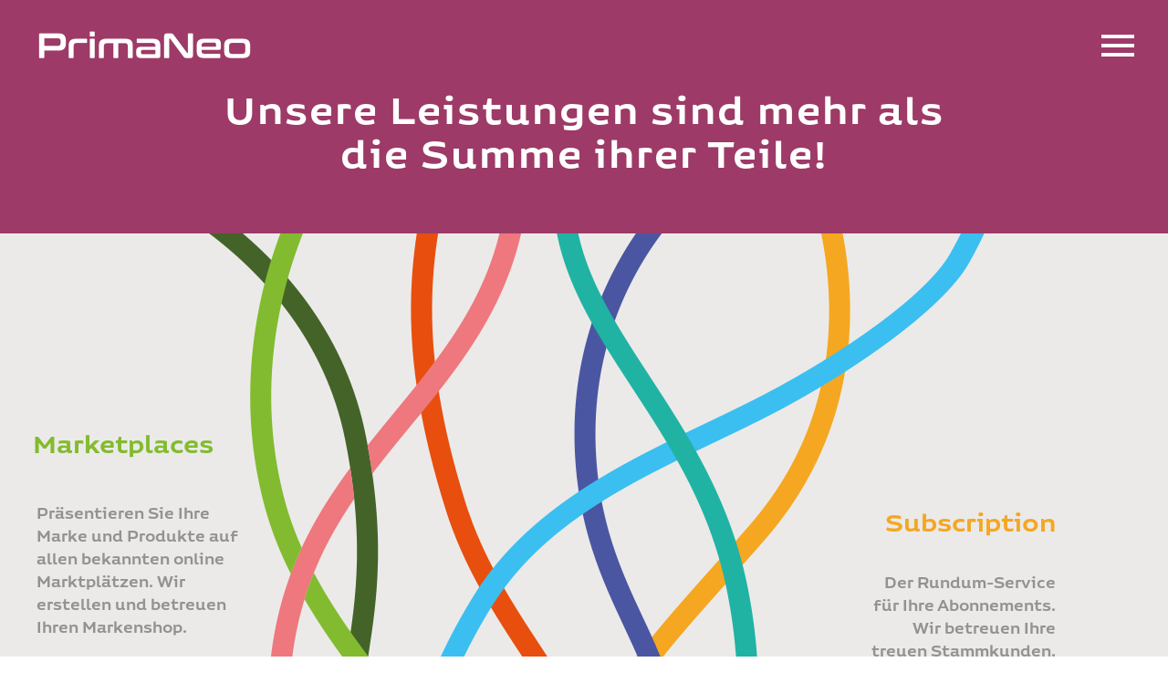

--- FILE ---
content_type: text/html; charset=UTF-8
request_url: https://the-future-is-prima.com/
body_size: 15303
content:
<!DOCTYPE html>
<!--[if IE 7]>
<html class="ie ie7" lang="de" xmlns:og="https://ogp.me/ns#" xmlns:fb="https://ogp.me/ns/fb#">
<![endif]-->
<!--[if IE 8]>
<html class="ie ie8" lang="de" xmlns:og="https://ogp.me/ns#" xmlns:fb="https://ogp.me/ns/fb#">
<![endif]-->
<!--[if !(IE 7) | !(IE 8) ]><!-->
<html lang="de" xmlns:og="https://ogp.me/ns#" xmlns:fb="https://ogp.me/ns/fb#">
<!--<![endif]-->
<head>
	<meta charset="UTF-8">
	<meta name="viewport" content="width=device-width, initial-scale=1.0" />
	<link rel="profile" href="https://gmpg.org/xfn/11">
	<link rel="pingback" href="https://the-future-is-prima.com/xmlrpc.php">
	<title>PrimaNeo &#8211; The future is prima</title>
<meta name='robots' content='max-image-preview:large' />

<link rel="alternate" type="application/rss+xml" title="PrimaNeo - The future is prima &raquo; Feed" href="https://the-future-is-prima.com/feed/" />
<link rel="alternate" type="application/rss+xml" title="PrimaNeo - The future is prima &raquo; Kommentar-Feed" href="https://the-future-is-prima.com/comments/feed/" />
<link rel="alternate" title="oEmbed (JSON)" type="application/json+oembed" href="https://the-future-is-prima.com/wp-json/oembed/1.0/embed?url=https%3A%2F%2Fthe-future-is-prima.com%2F" />
<link rel="alternate" title="oEmbed (XML)" type="text/xml+oembed" href="https://the-future-is-prima.com/wp-json/oembed/1.0/embed?url=https%3A%2F%2Fthe-future-is-prima.com%2F&#038;format=xml" />
<style id='wp-img-auto-sizes-contain-inline-css' type='text/css'>
img:is([sizes=auto i],[sizes^="auto," i]){contain-intrinsic-size:3000px 1500px}
/*# sourceURL=wp-img-auto-sizes-contain-inline-css */
</style>
<link rel='stylesheet' id='thegem-preloader-css' href='https://the-future-is-prima.com/wp-content/themes/thegem-elementor/css/thegem-preloader.css?ver=5.11.1' type='text/css' media='all' />
<style id='thegem-preloader-inline-css' type='text/css'>

		body:not(.compose-mode) .gem-icon-style-gradient span,
		body:not(.compose-mode) .gem-icon .gem-icon-half-1,
		body:not(.compose-mode) .gem-icon .gem-icon-half-2 {
			opacity: 0 !important;
			}
/*# sourceURL=thegem-preloader-inline-css */
</style>
<link rel='stylesheet' id='thegem-reset-css' href='https://the-future-is-prima.com/wp-content/themes/thegem-elementor/css/thegem-reset.css?ver=5.11.1' type='text/css' media='all' />
<link rel='stylesheet' id='thegem-grid-css' href='https://the-future-is-prima.com/wp-content/themes/thegem-elementor/css/thegem-grid.css?ver=5.11.1' type='text/css' media='all' />
<link rel='stylesheet' id='thegem-header-css' href='https://the-future-is-prima.com/wp-content/themes/thegem-elementor/css/thegem-header.css?ver=5.11.1' type='text/css' media='all' />
<link rel='stylesheet' id='thegem-style-css' href='https://the-future-is-prima.com/wp-content/themes/thegem-elementor/style.css?ver=5.11.1' type='text/css' media='all' />
<link rel='stylesheet' id='thegem-widgets-css' href='https://the-future-is-prima.com/wp-content/themes/thegem-elementor/css/thegem-widgets.css?ver=5.11.1' type='text/css' media='all' />
<link rel='stylesheet' id='thegem-new-css-css' href='https://the-future-is-prima.com/wp-content/themes/thegem-elementor/css/thegem-new-css.css?ver=5.11.1' type='text/css' media='all' />
<link rel='stylesheet' id='perevazka-css-css-css' href='https://the-future-is-prima.com/wp-content/themes/thegem-elementor/css/thegem-perevazka-css.css?ver=5.11.1' type='text/css' media='all' />
<link rel='stylesheet' id='thegem-google-fonts-css' href='//the-future-is-prima.com/wp-content/uploads/omgf/thegem-google-fonts/thegem-google-fonts.css?ver=1666170395' type='text/css' media='all' />
<link rel='stylesheet' id='thegem-custom-css' href='https://the-future-is-prima.com/wp-content/uploads/thegem/css/custom-uVEuGSMP.css?ver=5.11.1' type='text/css' media='all' />
<style id='thegem-custom-inline-css' type='text/css'>
body .breadcrumbs,body .breadcrumbs a,body .bc-devider:before {color: #FFFFFFFF;}body .breadcrumbs .current {	color: #E7FF89FF;	border-bottom: 3px solid #E7FF89FF;}body .breadcrumbs a:hover {	color: #E7FF89FF;}body .page-title-block .breadcrumbs-container{	text-align: center;}.page-breadcrumbs ul li a,.page-breadcrumbs ul li:not(:last-child):after{	color: #99A9B5FF;}.page-breadcrumbs ul li{	color: #3C3950FF;}.page-breadcrumbs ul li a:hover{	color: #3C3950FF;}.block-content {padding-top: 0px;background-color: #ffffff;background-image: none;}.gem-slideshow,.slideshow-preloader {background-color: #ffffff;}.block-content:last-of-type {padding-bottom: 0px;}#top-area {	display: block;}.header-background:before {	opacity: 0.5;}@media (max-width: 991px) {#page-title {padding-top: 80px;padding-bottom: 80px;}.page-title-inner, body .breadcrumbs{padding-left: 0px;padding-right: 0px;}.page-title-excerpt {margin-top: 18px;}#page-title .page-title-title {margin-top: 0px;}.block-content {}.block-content:last-of-type {}#top-area {	display: block;}}@media (max-width: 767px) {#page-title {padding-top: 80px;padding-bottom: 80px;}.page-title-inner,body .breadcrumbs{padding-left: 0px;padding-right: 0px;}.page-title-excerpt {margin-top: 18px;}#page-title .page-title-title {margin-top: 0px;}.block-content {}.block-content:last-of-type {}#top-area {	display: block;}}
/*# sourceURL=thegem-custom-inline-css */
</style>
<link rel='stylesheet' id='jquery-fancybox-css' href='https://the-future-is-prima.com/wp-content/themes/thegem-elementor/js/fancyBox/jquery.fancybox.min.css?ver=5.11.1' type='text/css' media='all' />
<style id='wp-emoji-styles-inline-css' type='text/css'>

	img.wp-smiley, img.emoji {
		display: inline !important;
		border: none !important;
		box-shadow: none !important;
		height: 1em !important;
		width: 1em !important;
		margin: 0 0.07em !important;
		vertical-align: -0.1em !important;
		background: none !important;
		padding: 0 !important;
	}
/*# sourceURL=wp-emoji-styles-inline-css */
</style>
<style id='classic-theme-styles-inline-css' type='text/css'>
/*! This file is auto-generated */
.wp-block-button__link{color:#fff;background-color:#32373c;border-radius:9999px;box-shadow:none;text-decoration:none;padding:calc(.667em + 2px) calc(1.333em + 2px);font-size:1.125em}.wp-block-file__button{background:#32373c;color:#fff;text-decoration:none}
/*# sourceURL=/wp-includes/css/classic-themes.min.css */
</style>
<style id='global-styles-inline-css' type='text/css'>
:root{--wp--preset--aspect-ratio--square: 1;--wp--preset--aspect-ratio--4-3: 4/3;--wp--preset--aspect-ratio--3-4: 3/4;--wp--preset--aspect-ratio--3-2: 3/2;--wp--preset--aspect-ratio--2-3: 2/3;--wp--preset--aspect-ratio--16-9: 16/9;--wp--preset--aspect-ratio--9-16: 9/16;--wp--preset--color--black: #000000;--wp--preset--color--cyan-bluish-gray: #abb8c3;--wp--preset--color--white: #ffffff;--wp--preset--color--pale-pink: #f78da7;--wp--preset--color--vivid-red: #cf2e2e;--wp--preset--color--luminous-vivid-orange: #ff6900;--wp--preset--color--luminous-vivid-amber: #fcb900;--wp--preset--color--light-green-cyan: #7bdcb5;--wp--preset--color--vivid-green-cyan: #00d084;--wp--preset--color--pale-cyan-blue: #8ed1fc;--wp--preset--color--vivid-cyan-blue: #0693e3;--wp--preset--color--vivid-purple: #9b51e0;--wp--preset--gradient--vivid-cyan-blue-to-vivid-purple: linear-gradient(135deg,rgb(6,147,227) 0%,rgb(155,81,224) 100%);--wp--preset--gradient--light-green-cyan-to-vivid-green-cyan: linear-gradient(135deg,rgb(122,220,180) 0%,rgb(0,208,130) 100%);--wp--preset--gradient--luminous-vivid-amber-to-luminous-vivid-orange: linear-gradient(135deg,rgb(252,185,0) 0%,rgb(255,105,0) 100%);--wp--preset--gradient--luminous-vivid-orange-to-vivid-red: linear-gradient(135deg,rgb(255,105,0) 0%,rgb(207,46,46) 100%);--wp--preset--gradient--very-light-gray-to-cyan-bluish-gray: linear-gradient(135deg,rgb(238,238,238) 0%,rgb(169,184,195) 100%);--wp--preset--gradient--cool-to-warm-spectrum: linear-gradient(135deg,rgb(74,234,220) 0%,rgb(151,120,209) 20%,rgb(207,42,186) 40%,rgb(238,44,130) 60%,rgb(251,105,98) 80%,rgb(254,248,76) 100%);--wp--preset--gradient--blush-light-purple: linear-gradient(135deg,rgb(255,206,236) 0%,rgb(152,150,240) 100%);--wp--preset--gradient--blush-bordeaux: linear-gradient(135deg,rgb(254,205,165) 0%,rgb(254,45,45) 50%,rgb(107,0,62) 100%);--wp--preset--gradient--luminous-dusk: linear-gradient(135deg,rgb(255,203,112) 0%,rgb(199,81,192) 50%,rgb(65,88,208) 100%);--wp--preset--gradient--pale-ocean: linear-gradient(135deg,rgb(255,245,203) 0%,rgb(182,227,212) 50%,rgb(51,167,181) 100%);--wp--preset--gradient--electric-grass: linear-gradient(135deg,rgb(202,248,128) 0%,rgb(113,206,126) 100%);--wp--preset--gradient--midnight: linear-gradient(135deg,rgb(2,3,129) 0%,rgb(40,116,252) 100%);--wp--preset--font-size--small: 13px;--wp--preset--font-size--medium: 20px;--wp--preset--font-size--large: 36px;--wp--preset--font-size--x-large: 42px;--wp--preset--spacing--20: 0.44rem;--wp--preset--spacing--30: 0.67rem;--wp--preset--spacing--40: 1rem;--wp--preset--spacing--50: 1.5rem;--wp--preset--spacing--60: 2.25rem;--wp--preset--spacing--70: 3.38rem;--wp--preset--spacing--80: 5.06rem;--wp--preset--shadow--natural: 6px 6px 9px rgba(0, 0, 0, 0.2);--wp--preset--shadow--deep: 12px 12px 50px rgba(0, 0, 0, 0.4);--wp--preset--shadow--sharp: 6px 6px 0px rgba(0, 0, 0, 0.2);--wp--preset--shadow--outlined: 6px 6px 0px -3px rgb(255, 255, 255), 6px 6px rgb(0, 0, 0);--wp--preset--shadow--crisp: 6px 6px 0px rgb(0, 0, 0);}:where(.is-layout-flex){gap: 0.5em;}:where(.is-layout-grid){gap: 0.5em;}body .is-layout-flex{display: flex;}.is-layout-flex{flex-wrap: wrap;align-items: center;}.is-layout-flex > :is(*, div){margin: 0;}body .is-layout-grid{display: grid;}.is-layout-grid > :is(*, div){margin: 0;}:where(.wp-block-columns.is-layout-flex){gap: 2em;}:where(.wp-block-columns.is-layout-grid){gap: 2em;}:where(.wp-block-post-template.is-layout-flex){gap: 1.25em;}:where(.wp-block-post-template.is-layout-grid){gap: 1.25em;}.has-black-color{color: var(--wp--preset--color--black) !important;}.has-cyan-bluish-gray-color{color: var(--wp--preset--color--cyan-bluish-gray) !important;}.has-white-color{color: var(--wp--preset--color--white) !important;}.has-pale-pink-color{color: var(--wp--preset--color--pale-pink) !important;}.has-vivid-red-color{color: var(--wp--preset--color--vivid-red) !important;}.has-luminous-vivid-orange-color{color: var(--wp--preset--color--luminous-vivid-orange) !important;}.has-luminous-vivid-amber-color{color: var(--wp--preset--color--luminous-vivid-amber) !important;}.has-light-green-cyan-color{color: var(--wp--preset--color--light-green-cyan) !important;}.has-vivid-green-cyan-color{color: var(--wp--preset--color--vivid-green-cyan) !important;}.has-pale-cyan-blue-color{color: var(--wp--preset--color--pale-cyan-blue) !important;}.has-vivid-cyan-blue-color{color: var(--wp--preset--color--vivid-cyan-blue) !important;}.has-vivid-purple-color{color: var(--wp--preset--color--vivid-purple) !important;}.has-black-background-color{background-color: var(--wp--preset--color--black) !important;}.has-cyan-bluish-gray-background-color{background-color: var(--wp--preset--color--cyan-bluish-gray) !important;}.has-white-background-color{background-color: var(--wp--preset--color--white) !important;}.has-pale-pink-background-color{background-color: var(--wp--preset--color--pale-pink) !important;}.has-vivid-red-background-color{background-color: var(--wp--preset--color--vivid-red) !important;}.has-luminous-vivid-orange-background-color{background-color: var(--wp--preset--color--luminous-vivid-orange) !important;}.has-luminous-vivid-amber-background-color{background-color: var(--wp--preset--color--luminous-vivid-amber) !important;}.has-light-green-cyan-background-color{background-color: var(--wp--preset--color--light-green-cyan) !important;}.has-vivid-green-cyan-background-color{background-color: var(--wp--preset--color--vivid-green-cyan) !important;}.has-pale-cyan-blue-background-color{background-color: var(--wp--preset--color--pale-cyan-blue) !important;}.has-vivid-cyan-blue-background-color{background-color: var(--wp--preset--color--vivid-cyan-blue) !important;}.has-vivid-purple-background-color{background-color: var(--wp--preset--color--vivid-purple) !important;}.has-black-border-color{border-color: var(--wp--preset--color--black) !important;}.has-cyan-bluish-gray-border-color{border-color: var(--wp--preset--color--cyan-bluish-gray) !important;}.has-white-border-color{border-color: var(--wp--preset--color--white) !important;}.has-pale-pink-border-color{border-color: var(--wp--preset--color--pale-pink) !important;}.has-vivid-red-border-color{border-color: var(--wp--preset--color--vivid-red) !important;}.has-luminous-vivid-orange-border-color{border-color: var(--wp--preset--color--luminous-vivid-orange) !important;}.has-luminous-vivid-amber-border-color{border-color: var(--wp--preset--color--luminous-vivid-amber) !important;}.has-light-green-cyan-border-color{border-color: var(--wp--preset--color--light-green-cyan) !important;}.has-vivid-green-cyan-border-color{border-color: var(--wp--preset--color--vivid-green-cyan) !important;}.has-pale-cyan-blue-border-color{border-color: var(--wp--preset--color--pale-cyan-blue) !important;}.has-vivid-cyan-blue-border-color{border-color: var(--wp--preset--color--vivid-cyan-blue) !important;}.has-vivid-purple-border-color{border-color: var(--wp--preset--color--vivid-purple) !important;}.has-vivid-cyan-blue-to-vivid-purple-gradient-background{background: var(--wp--preset--gradient--vivid-cyan-blue-to-vivid-purple) !important;}.has-light-green-cyan-to-vivid-green-cyan-gradient-background{background: var(--wp--preset--gradient--light-green-cyan-to-vivid-green-cyan) !important;}.has-luminous-vivid-amber-to-luminous-vivid-orange-gradient-background{background: var(--wp--preset--gradient--luminous-vivid-amber-to-luminous-vivid-orange) !important;}.has-luminous-vivid-orange-to-vivid-red-gradient-background{background: var(--wp--preset--gradient--luminous-vivid-orange-to-vivid-red) !important;}.has-very-light-gray-to-cyan-bluish-gray-gradient-background{background: var(--wp--preset--gradient--very-light-gray-to-cyan-bluish-gray) !important;}.has-cool-to-warm-spectrum-gradient-background{background: var(--wp--preset--gradient--cool-to-warm-spectrum) !important;}.has-blush-light-purple-gradient-background{background: var(--wp--preset--gradient--blush-light-purple) !important;}.has-blush-bordeaux-gradient-background{background: var(--wp--preset--gradient--blush-bordeaux) !important;}.has-luminous-dusk-gradient-background{background: var(--wp--preset--gradient--luminous-dusk) !important;}.has-pale-ocean-gradient-background{background: var(--wp--preset--gradient--pale-ocean) !important;}.has-electric-grass-gradient-background{background: var(--wp--preset--gradient--electric-grass) !important;}.has-midnight-gradient-background{background: var(--wp--preset--gradient--midnight) !important;}.has-small-font-size{font-size: var(--wp--preset--font-size--small) !important;}.has-medium-font-size{font-size: var(--wp--preset--font-size--medium) !important;}.has-large-font-size{font-size: var(--wp--preset--font-size--large) !important;}.has-x-large-font-size{font-size: var(--wp--preset--font-size--x-large) !important;}
:where(.wp-block-post-template.is-layout-flex){gap: 1.25em;}:where(.wp-block-post-template.is-layout-grid){gap: 1.25em;}
:where(.wp-block-term-template.is-layout-flex){gap: 1.25em;}:where(.wp-block-term-template.is-layout-grid){gap: 1.25em;}
:where(.wp-block-columns.is-layout-flex){gap: 2em;}:where(.wp-block-columns.is-layout-grid){gap: 2em;}
:root :where(.wp-block-pullquote){font-size: 1.5em;line-height: 1.6;}
/*# sourceURL=global-styles-inline-css */
</style>
<link rel='stylesheet' id='elementor-icons-css' href='https://the-future-is-prima.com/wp-content/plugins/elementor/assets/lib/eicons/css/elementor-icons.min.css?ver=5.45.0' type='text/css' media='all' />
<link rel='stylesheet' id='elementor-frontend-legacy-css' href='https://the-future-is-prima.com/wp-content/plugins/thegem-elements-elementor/inc/elementor/assets/css/frontend-legacy.min.css?ver=3.34.1' type='text/css' media='all' />
<link rel='stylesheet' id='elementor-frontend-css' href='https://the-future-is-prima.com/wp-content/plugins/elementor/assets/css/frontend.min.css?ver=3.34.1' type='text/css' media='all' />
<link rel='stylesheet' id='elementor-post-17-css' href='https://the-future-is-prima.com/wp-content/uploads/elementor/css/post-17.css?ver=1769020213' type='text/css' media='all' />
<link rel='stylesheet' id='e-animation-fadeIn-css' href='https://the-future-is-prima.com/wp-content/plugins/elementor/assets/lib/animations/styles/fadeIn.min.css?ver=3.34.1' type='text/css' media='all' />
<link rel='stylesheet' id='widget-heading-css' href='https://the-future-is-prima.com/wp-content/plugins/elementor/assets/css/widget-heading.min.css?ver=3.34.1' type='text/css' media='all' />
<link rel='stylesheet' id='widget-image-css' href='https://the-future-is-prima.com/wp-content/plugins/elementor/assets/css/widget-image.min.css?ver=3.34.1' type='text/css' media='all' />
<link rel='stylesheet' id='widget-spacer-css' href='https://the-future-is-prima.com/wp-content/plugins/elementor/assets/css/widget-spacer.min.css?ver=3.34.1' type='text/css' media='all' />
<link rel='stylesheet' id='e-animation-pulse-css' href='https://the-future-is-prima.com/wp-content/plugins/elementor/assets/lib/animations/styles/e-animation-pulse.min.css?ver=3.34.1' type='text/css' media='all' />
<link rel='stylesheet' id='e-animation-fadeInLeft-css' href='https://the-future-is-prima.com/wp-content/plugins/elementor/assets/lib/animations/styles/fadeInLeft.min.css?ver=3.34.1' type='text/css' media='all' />
<link rel='stylesheet' id='e-animation-fadeInRight-css' href='https://the-future-is-prima.com/wp-content/plugins/elementor/assets/lib/animations/styles/fadeInRight.min.css?ver=3.34.1' type='text/css' media='all' />
<link rel='stylesheet' id='thegem-wrapboxes-css' href='https://the-future-is-prima.com/wp-content/themes/thegem-elementor/css/thegem-wrapboxes.css?ver=5.11.1' type='text/css' media='all' />
<link rel='stylesheet' id='thegem-styledimage-css' href='https://the-future-is-prima.com/wp-content/plugins/thegem-elements-elementor/inc/elementor/widgets/image/assets/css/thegem-styledimage.css' type='text/css' media='all' />
<link rel='stylesheet' id='e-animation-fadeInUp-css' href='https://the-future-is-prima.com/wp-content/plugins/elementor/assets/lib/animations/styles/fadeInUp.min.css?ver=3.34.1' type='text/css' media='all' />
<link rel='stylesheet' id='thegem-icon-css-css' href='https://the-future-is-prima.com/wp-content/plugins/thegem-elements-elementor/inc/elementor/widgets/icon/assets/css/thegem-icon.css' type='text/css' media='all' />
<link rel='stylesheet' id='thegem-cta-css' href='https://the-future-is-prima.com/wp-content/plugins/thegem-elements-elementor/inc/elementor/widgets/call-to-action/assets/css/thegem-cta.css' type='text/css' media='all' />
<link rel='stylesheet' id='elementor-post-598-css' href='https://the-future-is-prima.com/wp-content/uploads/elementor/css/post-598.css?ver=1769020214' type='text/css' media='all' />
<link rel='stylesheet' id='eael-general-css' href='https://the-future-is-prima.com/wp-content/plugins/essential-addons-for-elementor-lite/assets/front-end/css/view/general.min.css?ver=6.5.8' type='text/css' media='all' />
<link rel='stylesheet' id='elementor-gf-local-roboto-css' href='//the-future-is-prima.com/wp-content/uploads/omgf/elementor-gf-local-roboto/elementor-gf-local-roboto.css?ver=1666170395' type='text/css' media='all' />
<link rel='stylesheet' id='elementor-gf-local-robotoslab-css' href='//the-future-is-prima.com/wp-content/uploads/omgf/elementor-gf-local-robotoslab/elementor-gf-local-robotoslab.css?ver=1666170395' type='text/css' media='all' />
<link rel='stylesheet' id='elementor-gf-local-montserrat-css' href='//the-future-is-prima.com/wp-content/uploads/omgf/elementor-gf-local-montserrat/elementor-gf-local-montserrat.css?ver=1666170395' type='text/css' media='all' />
<link rel='stylesheet' id='elementor-icons-shared-3-css' href='https://the-future-is-prima.com/wp-content/themes/thegem-elementor/css/icons-thegem-header.css?ver=1.0.0' type='text/css' media='all' />
<link rel='stylesheet' id='elementor-icons-thegem-hbi-css' href='https://the-future-is-prima.com/wp-content/themes/thegem-elementor/css/icons-thegem-header.css?ver=1.0.0' type='text/css' media='all' />
<script type="text/javascript">function fullHeightRow() {
			var fullHeight,
				offsetTop,
				element = document.getElementsByClassName('vc_row-o-full-height')[0];
			if (element) {
				fullHeight = window.innerHeight;
				offsetTop = window.pageYOffset + element.getBoundingClientRect().top;
				if (offsetTop < fullHeight) {
					fullHeight = 100 - offsetTop / (fullHeight / 100);
					element.style.minHeight = fullHeight + 'vh'
				}
			}
		}
		fullHeightRow();</script><script type="text/javascript" src="https://the-future-is-prima.com/wp-includes/js/jquery/jquery.min.js?ver=3.7.1" id="jquery-core-js"></script>
<script type="text/javascript" src="https://the-future-is-prima.com/wp-includes/js/jquery/jquery-migrate.min.js?ver=3.4.1" id="jquery-migrate-js"></script>
<link rel="https://api.w.org/" href="https://the-future-is-prima.com/wp-json/" /><link rel="alternate" title="JSON" type="application/json" href="https://the-future-is-prima.com/wp-json/wp/v2/pages/598" /><link rel="EditURI" type="application/rsd+xml" title="RSD" href="https://the-future-is-prima.com/xmlrpc.php?rsd" />
<meta name="generator" content="WordPress 6.9" />
<link rel="canonical" href="https://the-future-is-prima.com/" />
<link rel='shortlink' href='https://the-future-is-prima.com/' />
<meta name="generator" content="Elementor 3.34.1; features: additional_custom_breakpoints; settings: css_print_method-external, google_font-enabled, font_display-auto">
<style type="text/css">.recentcomments a{display:inline !important;padding:0 !important;margin:0 !important;}</style>			<style>
				.e-con.e-parent:nth-of-type(n+4):not(.e-lazyloaded):not(.e-no-lazyload),
				.e-con.e-parent:nth-of-type(n+4):not(.e-lazyloaded):not(.e-no-lazyload) * {
					background-image: none !important;
				}
				@media screen and (max-height: 1024px) {
					.e-con.e-parent:nth-of-type(n+3):not(.e-lazyloaded):not(.e-no-lazyload),
					.e-con.e-parent:nth-of-type(n+3):not(.e-lazyloaded):not(.e-no-lazyload) * {
						background-image: none !important;
					}
				}
				@media screen and (max-height: 640px) {
					.e-con.e-parent:nth-of-type(n+2):not(.e-lazyloaded):not(.e-no-lazyload),
					.e-con.e-parent:nth-of-type(n+2):not(.e-lazyloaded):not(.e-no-lazyload) * {
						background-image: none !important;
					}
				}
			</style>
			<link rel="icon" href="https://the-future-is-prima.com/wp-content/uploads/2021/06/pn_fav.png" sizes="32x32" />
<link rel="icon" href="https://the-future-is-prima.com/wp-content/uploads/2021/06/pn_fav.png" sizes="192x192" />
<link rel="apple-touch-icon" href="https://the-future-is-prima.com/wp-content/uploads/2021/06/pn_fav.png" />
<meta name="msapplication-TileImage" content="https://the-future-is-prima.com/wp-content/uploads/2021/06/pn_fav.png" />
	</head>


<body class="home wp-singular page-template page-template-page-fullwidth page-template-page-fullwidth-php page page-id-598 wp-theme-thegem-elementor elementor-default elementor-kit-17 elementor-page elementor-page-598">

	<script type="text/javascript">
		var gemSettings = {"isTouch":"","forcedLasyDisabled":"","tabletPortrait":"1","tabletLandscape":"","topAreaMobileDisable":"","parallaxDisabled":"","fillTopArea":"","themePath":"https:\/\/the-future-is-prima.com\/wp-content\/themes\/thegem-elementor","rootUrl":"https:\/\/the-future-is-prima.com","mobileEffectsEnabled":"","isRTL":""};
		(function() {
    function isTouchDevice() {
        return (('ontouchstart' in window) ||
            (navigator.MaxTouchPoints > 0) ||
            (navigator.msMaxTouchPoints > 0));
    }

    window.gemSettings.isTouch = isTouchDevice();

    function userAgentDetection() {
        var ua = navigator.userAgent.toLowerCase(),
        platform = navigator.platform.toLowerCase(),
        UA = ua.match(/(opera|ie|firefox|chrome|version)[\s\/:]([\w\d\.]+)?.*?(safari|version[\s\/:]([\w\d\.]+)|$)/) || [null, 'unknown', 0],
        mode = UA[1] == 'ie' && document.documentMode;

        window.gemBrowser = {
            name: (UA[1] == 'version') ? UA[3] : UA[1],
            version: UA[2],
            platform: {
                name: ua.match(/ip(?:ad|od|hone)/) ? 'ios' : (ua.match(/(?:webos|android)/) || platform.match(/mac|win|linux/) || ['other'])[0]
                }
        };
            }

    window.updateGemClientSize = function() {
        if (window.gemOptions == null || window.gemOptions == undefined) {
            window.gemOptions = {
                first: false,
                clientWidth: 0,
                clientHeight: 0,
                innerWidth: -1
            };
        }

        window.gemOptions.clientWidth = window.innerWidth || document.documentElement.clientWidth;
        if (document.body != null && !window.gemOptions.clientWidth) {
            window.gemOptions.clientWidth = document.body.clientWidth;
        }

        window.gemOptions.clientHeight = window.innerHeight || document.documentElement.clientHeight;
        if (document.body != null && !window.gemOptions.clientHeight) {
            window.gemOptions.clientHeight = document.body.clientHeight;
        }
    };

    window.updateGemInnerSize = function(width) {
        window.gemOptions.innerWidth = width != undefined ? width : (document.body != null ? document.body.clientWidth : 0);
    };

    userAgentDetection();
    window.updateGemClientSize(true);

    window.gemSettings.lasyDisabled = window.gemSettings.forcedLasyDisabled || (!window.gemSettings.mobileEffectsEnabled && (window.gemSettings.isTouch || window.gemOptions.clientWidth <= 800));
})();
		(function() {
    if (window.gemBrowser.name == 'safari') {
        try {
            var safariVersion = parseInt(window.gemBrowser.version);
        } catch(e) {
            var safariVersion = 0;
        }
        if (safariVersion >= 9) {
            window.gemSettings.parallaxDisabled = true;
            window.gemSettings.fillTopArea = true;
        }
    }
})();
		(function() {
    var fullwithData = {
        page: null,
        pageWidth: 0,
        pageOffset: {},
        fixVcRow: true,
        pagePaddingLeft: 0
    };

    function updateFullwidthData() {
        fullwithData.pageOffset = fullwithData.page.getBoundingClientRect();
        fullwithData.pageWidth = parseFloat(fullwithData.pageOffset.width);
        fullwithData.pagePaddingLeft = 0;

        if (fullwithData.page.className.indexOf('vertical-header') != -1) {
            fullwithData.pagePaddingLeft = 45;
            if (fullwithData.pageWidth >= 1600) {
                fullwithData.pagePaddingLeft = 360;
            }
            if (fullwithData.pageWidth < 980) {
                fullwithData.pagePaddingLeft = 0;
            }
        }
    }

    function gem_fix_fullwidth_position(element) {
        if (element == null) {
            return false;
        }

        if (fullwithData.page == null) {
            fullwithData.page = document.getElementById('page');
            updateFullwidthData();
        }

        /*if (fullwithData.pageWidth < 1170) {
            return false;
        }*/

        if (!fullwithData.fixVcRow) {
            return false;
        }

        if (element.previousElementSibling != null && element.previousElementSibling != undefined && element.previousElementSibling.className.indexOf('fullwidth-block') == -1) {
            var elementParentViewportOffset = element.previousElementSibling.getBoundingClientRect();
        } else {
            var elementParentViewportOffset = element.parentNode.getBoundingClientRect();
        }

        /*if (elementParentViewportOffset.top > window.gemOptions.clientHeight) {
            fullwithData.fixVcRow = false;
            return false;
        }*/

        if (element.className.indexOf('vc_row') != -1) {
            var elementMarginLeft = -21;
            var elementMarginRight = -21;
        } else {
            var elementMarginLeft = 0;
            var elementMarginRight = 0;
        }

        var offset = parseInt(fullwithData.pageOffset.left + 0.5) - parseInt((elementParentViewportOffset.left < 0 ? 0 : elementParentViewportOffset.left) + 0.5) - elementMarginLeft + fullwithData.pagePaddingLeft;
        var offsetKey = window.gemSettings.isRTL ? 'right' : 'left';

        element.style.position = 'relative';
        element.style[offsetKey] = offset + 'px';
        element.style.width = fullwithData.pageWidth - fullwithData.pagePaddingLeft + 'px';

        if (element.className.indexOf('vc_row') == -1) {
            element.setAttribute('data-fullwidth-updated', 1);
        }

        if (element.className.indexOf('vc_row') != -1 && !element.hasAttribute('data-vc-stretch-content')) {
            var el_full = element.parentNode.querySelector('.vc_row-full-width-before');
            var padding = -1 * offset;
            0 > padding && (padding = 0);
            var paddingRight = fullwithData.pageWidth - padding - el_full.offsetWidth + elementMarginLeft + elementMarginRight;
            0 > paddingRight && (paddingRight = 0);
            element.style.paddingLeft = padding + 'px';
            element.style.paddingRight = paddingRight + 'px';
        }
    }

    window.gem_fix_fullwidth_position = gem_fix_fullwidth_position;

    document.addEventListener('DOMContentLoaded', function() {
        var classes = [];

        if (window.gemSettings.isTouch) {
            document.body.classList.add('thegem-touch');
        }

        if (window.gemSettings.lasyDisabled && !window.gemSettings.forcedLasyDisabled) {
            document.body.classList.add('thegem-effects-disabled');
        }
    });

    if (window.gemSettings.parallaxDisabled) {
        var head  = document.getElementsByTagName('head')[0],
            link  = document.createElement('style');
        link.rel  = 'stylesheet';
        link.type = 'text/css';
        link.innerHTML = ".fullwidth-block.fullwidth-block-parallax-fixed .fullwidth-block-background { background-attachment: scroll !important; }";
        head.appendChild(link);
    }
})();

(function() {
    setTimeout(function() {
        var preloader = document.getElementById('page-preloader');
        if (preloader != null && preloader != undefined) {
            preloader.className += ' preloader-loaded';
        }
    }, window.pagePreloaderHideTime || 1000);
})();
	</script>
	


<div id="page" class="layout-fullwidth header-style-vertical">

	<a href="#main" class="scroll-to-content">Skip to main content</a>

			<a href="#page" class="scroll-top-button">Scroll Top</a>
	
	
		
		<div id="site-header-wrapper"  class="site-header-wrapper-transparent  " >
			<div class="hamburger-overlay"></div>
			
			<header id="site-header" class="site-header animated-header mobile-menu-layout-slide-horizontal" role="banner">
								
				<div class="header-background">
					<div class="container container-fullwidth">
						<div class="header-main logo-position-left header-layout-fullwidth_hamburger header-layout-fullwidth header-style-vertical">
																							<div class="site-title">
											<div class="site-logo" style="width:243px;">
			<a href="https://the-future-is-prima.com/" rel="home" aria-label="Homepage">
									<span class="logo"><img src="https://the-future-is-prima.com/wp-content/uploads/thegem/logos/logo_18d597a191bd64a35fea2144bed724db_1x.png" srcset="https://the-future-is-prima.com/wp-content/uploads/thegem/logos/logo_18d597a191bd64a35fea2144bed724db_1x.png 1x,https://the-future-is-prima.com/wp-content/uploads/thegem/logos/logo_18d597a191bd64a35fea2144bed724db_2x.png 2x,https://the-future-is-prima.com/wp-content/uploads/thegem/logos/logo_18d597a191bd64a35fea2144bed724db_3x.png 3x" alt="PrimaNeo &#8211; The future is prima" style="width:243px;" class="tgp-exclude default"/><img src="https://the-future-is-prima.com/wp-content/uploads/thegem/logos/logo_5866f3c5a8ea1b1a1db62d8eab651373_1x.png" srcset="https://the-future-is-prima.com/wp-content/uploads/thegem/logos/logo_5866f3c5a8ea1b1a1db62d8eab651373_1x.png 1x,https://the-future-is-prima.com/wp-content/uploads/thegem/logos/logo_5866f3c5a8ea1b1a1db62d8eab651373_2x.png 2x,https://the-future-is-prima.com/wp-content/uploads/thegem/logos/logo_5866f3c5a8ea1b1a1db62d8eab651373_3x.png 3x" alt="PrimaNeo &#8211; The future is prima" style="width:132px;" class="tgp-exclude small"/></span>
							</a>
		</div>
										</div>
																											<nav id="primary-navigation" class="site-navigation primary-navigation" role="navigation">
											<button class="menu-toggle dl-trigger">Primary Menu<span class="menu-line-1"></span><span class="menu-line-2"></span><span class="menu-line-3"></span></button><div class="hamburger-group hamburger-with-cart"><button class="hamburger-toggle">Primary Menu<span class="menu-line-1"></span><span class="menu-line-2"></span><span class="menu-line-3"></span></button></div><div class="mobile-menu-slide-wrapper left"><button class="mobile-menu-slide-close">Close</button>																							<ul id="primary-menu" class="nav-menu styled no-responsive"><li id="menu-item-3050" class="menu-item menu-item-type-post_type menu-item-object-page menu-item-home current-menu-item page_item page-item-598 current_page_item menu-item-3050 megamenu-first-element menu-item-active"><a href="https://the-future-is-prima.com/">Home</a></li>
<li id="menu-item-3056" class="menu-item menu-item-type-custom menu-item-object-custom menu-item-3056 megamenu-first-element"><a href="#"><br></a></li>
<li id="menu-item-3011" class="menu-item menu-item-type-post_type menu-item-object-page menu-item-3011 megamenu-enable megamenu-style-default megamenu-first-element"><a href="https://the-future-is-prima.com/marketplaces/">Marketplaces</a></li>
<li id="menu-item-2999" class="menu-item menu-item-type-post_type menu-item-object-page menu-item-2999 megamenu-enable megamenu-style-default megamenu-first-element"><a href="https://the-future-is-prima.com/subscription/">Subscription</a></li>
<li id="menu-item-3017" class="menu-item menu-item-type-post_type menu-item-object-page menu-item-3017 megamenu-enable megamenu-style-default megamenu-first-element"><a href="https://the-future-is-prima.com/paid-content/">Paid Content</a></li>
<li id="menu-item-3002" class="menu-item menu-item-type-post_type menu-item-object-page menu-item-3002 megamenu-enable megamenu-style-default megamenu-first-element"><a href="https://the-future-is-prima.com/fulfillment/">Fulfillment</a></li>
<li id="menu-item-3014" class="menu-item menu-item-type-post_type menu-item-object-page menu-item-3014 megamenu-enable megamenu-style-default megamenu-first-element"><a href="https://the-future-is-prima.com/onlineshop/">Onlineshop</a></li>
<li id="menu-item-3005" class="menu-item menu-item-type-post_type menu-item-object-page menu-item-3005 megamenu-enable megamenu-style-default megamenu-first-element"><a href="https://the-future-is-prima.com/b2b-solutions/">B2B Solutions</a></li>
<li id="menu-item-2996" class="menu-item menu-item-type-post_type menu-item-object-page menu-item-2996 megamenu-enable megamenu-style-default megamenu-first-element"><a href="https://the-future-is-prima.com/customer-service/">Customer Service</a></li>
<li id="menu-item-3008" class="menu-item menu-item-type-post_type menu-item-object-page menu-item-3008 megamenu-enable megamenu-style-default megamenu-first-element"><a href="https://the-future-is-prima.com/e-mall/">E-Mall</a></li>
<li id="menu-item-712" class="menu-item menu-item-type-custom menu-item-object-custom menu-item-712 megamenu-first-element"><a href="#"><br></a></li>
<li id="menu-item-4662" class="menu-item menu-item-type-post_type menu-item-object-page menu-item-4662 megamenu-first-element"><a href="https://the-future-is-prima.com/customer-live-cycle/">Customer Life Cycle</a></li>
<li id="menu-item-3092" class="menu-item menu-item-type-post_type menu-item-object-page menu-item-3092 megamenu-first-element"><a href="https://the-future-is-prima.com/unternehmen/">Unternehmen</a></li>
<li id="menu-item-3305" class="menu-item menu-item-type-post_type menu-item-object-page menu-item-3305 megamenu-first-element"><a href="https://the-future-is-prima.com/referenzen/">Referenzen</a></li>
<li id="menu-item-4406" class="menu-item menu-item-type-post_type menu-item-object-page menu-item-4406 megamenu-first-element"><a href="https://the-future-is-prima.com/news/">News</a></li>
<li id="menu-item-3425" class="menu-item menu-item-type-post_type menu-item-object-page menu-item-3425 megamenu-first-element"><a href="https://the-future-is-prima.com/kontakt/">Kontakt</a></li>
<li class="menu-item menu-item-widgets"></li><li class="menu-item menu-item-widgets mobile-only"></li></ul>																						</div>										</nav>
																														</div>
					</div>
				</div>
			</header><!-- #site-header -->
								</div><!-- #site-header-wrapper -->
	
	
	<div id="main" class="site-main page__top-shadow visible" role="main" aria-label="Main">

<div id="main-content" class="main-content">


<div class="block-content no-bottom-margin no-top-margin">
	<div class="panel">

		<div class="panel-center">
			<article id="post-598" class="post-598 page type-page status-publish">

				<div class="entry-content post-content">
                    
					<div class="container">
						
							
											</div><!-- .container -->

					<div class="fullwidth-content">		<div data-elementor-type="wp-page" data-elementor-id="598" class="elementor elementor-598">
						<section class="elementor-section elementor-top-section elementor-element elementor-element-e43d6c6 elementor-section-full_width elementor-section-height-default elementor-section-height-default" data-id="e43d6c6" data-element_type="section" data-settings="{&quot;background_background&quot;:&quot;classic&quot;}">
						<div class="elementor-container elementor-column-gap-thegem"><div class="elementor-row">
					<div class="elementor-column elementor-col-100 elementor-top-column elementor-element elementor-element-0764fab" data-id="0764fab" data-element_type="column">
			<div class="elementor-widget-wrap elementor-element-populated">
						<div class="elementor-element elementor-element-173f3fb elementor-widget__width-initial flex-horizontal-align-default flex-horizontal-align-tablet-default flex-horizontal-align-mobile-default flex-vertical-align-default flex-vertical-align-tablet-default flex-vertical-align-mobile-default elementor-invisible elementor-widget elementor-widget-heading" data-id="173f3fb" data-element_type="widget" data-settings="{&quot;_animation&quot;:&quot;fadeIn&quot;}" data-widget_type="heading.default">
				<div class="elementor-widget-container">
					<h1 class="elementor-heading-title elementor-size-default">Unsere Leistungen sind mehr als <br>die Summe ihrer Teile!</h1>				</div>
				</div>
					</div>
		</div>
					</div></div>
		</section>
				<section class="elementor-section elementor-top-section elementor-element elementor-element-2bff9fb elementor-hidden-mobile elementor-section-boxed elementor-section-height-default elementor-section-height-default" data-id="2bff9fb" data-element_type="section">
						<div class="elementor-container elementor-column-gap-thegem"><div class="elementor-row">
					<div class="elementor-column elementor-col-100 elementor-top-column elementor-element elementor-element-3af255f" data-id="3af255f" data-element_type="column">
			<div class="elementor-widget-wrap elementor-element-populated">
						<div data-thegem-interactions="{&quot;mousemove&quot;:&quot;yes&quot;,&quot;mouse_direction&quot;:-1,&quot;mouse_speed&quot;:0.6,&quot;devices&quot;:[&quot;desktop&quot;]}" class="elementor-element elementor-element-2bb37a7 elementor-widget__width-initial elementor-widget-tablet__width-initial flex-horizontal-align-default flex-horizontal-align-tablet-default flex-horizontal-align-mobile-default flex-vertical-align-default flex-vertical-align-tablet-default flex-vertical-align-mobile-default elementor-widget elementor-widget-image" data-id="2bb37a7" data-element_type="widget" data-settings="{&quot;thegem_interaction_mouse&quot;:&quot;yes&quot;,&quot;thegem_interaction_mouse_speed&quot;:{&quot;unit&quot;:&quot;px&quot;,&quot;size&quot;:0.6,&quot;sizes&quot;:[]},&quot;thegem_interaction_devices&quot;:[&quot;desktop&quot;]}" data-widget_type="image.default">
				<div class="elementor-widget-container">
															<img src="https://the-future-is-prima.com/wp-content/uploads/2021/12/pn_arrows_long1.png" title="pn_arrows_long1" alt="pn_arrows_long1" loading="lazy" />															</div>
				</div>
					</div>
		</div>
					</div></div>
		</section>
				<section class="elementor-section elementor-top-section elementor-element elementor-element-b525db4 elementor-hidden-desktop elementor-hidden-tablet elementor-section-boxed elementor-section-height-default elementor-section-height-default" data-id="b525db4" data-element_type="section">
						<div class="elementor-container elementor-column-gap-thegem"><div class="elementor-row">
					<div class="elementor-column elementor-col-100 elementor-top-column elementor-element elementor-element-ae7da3b" data-id="ae7da3b" data-element_type="column">
			<div class="elementor-widget-wrap elementor-element-populated">
						<div data-thegem-interactions="{&quot;mousemove&quot;:&quot;yes&quot;,&quot;mouse_direction&quot;:-1,&quot;mouse_speed&quot;:0.6,&quot;devices&quot;:[&quot;desktop&quot;]}" class="elementor-element elementor-element-2dd6b06 elementor-widget__width-initial elementor-widget-tablet__width-initial flex-horizontal-align-default flex-horizontal-align-tablet-default flex-horizontal-align-mobile-default flex-vertical-align-default flex-vertical-align-tablet-default flex-vertical-align-mobile-default elementor-widget elementor-widget-image" data-id="2dd6b06" data-element_type="widget" data-settings="{&quot;thegem_interaction_mouse&quot;:&quot;yes&quot;,&quot;thegem_interaction_mouse_speed&quot;:{&quot;unit&quot;:&quot;px&quot;,&quot;size&quot;:0.6,&quot;sizes&quot;:[]},&quot;thegem_interaction_devices&quot;:[&quot;desktop&quot;]}" data-widget_type="image.default">
				<div class="elementor-widget-container">
															<img src="https://the-future-is-prima.com/wp-content/uploads/2021/11/pn_arrows4-1.png" title="pn_arrows4" alt="pn_arrows4" loading="lazy" />															</div>
				</div>
					</div>
		</div>
					</div></div>
		</section>
				<section class="elementor-section elementor-top-section elementor-element elementor-element-3c897ef elementor-section-full_width elementor-section-height-min-height elementor-section-items-top elementor-section-height-default" data-id="3c897ef" data-element_type="section" data-settings="{&quot;background_background&quot;:&quot;classic&quot;}">
						<div class="elementor-container elementor-column-gap-thegem"><div class="elementor-row">
					<div class="elementor-column elementor-col-100 elementor-top-column elementor-element elementor-element-5db74f5" data-id="5db74f5" data-element_type="column">
			<div class="elementor-widget-wrap elementor-element-populated">
						<div class="elementor-element elementor-element-c415bac flex-horizontal-align-default flex-horizontal-align-tablet-default flex-horizontal-align-mobile-default flex-vertical-align-default flex-vertical-align-tablet-default flex-vertical-align-mobile-default elementor-widget elementor-widget-spacer" data-id="c415bac" data-element_type="widget" data-widget_type="spacer.default">
				<div class="elementor-widget-container">
							<div class="elementor-spacer">
			<div class="elementor-spacer-inner"></div>
		</div>
						</div>
				</div>
				<section data-thegem-interactions="{&quot;vertical_scroll&quot;:&quot;yes&quot;,&quot;vertical_scroll_direction&quot;:1,&quot;vertical_scroll_speed&quot;:0.7,&quot;vertical_viewport_bottom&quot;:0,&quot;vertical_viewport_top&quot;:100,&quot;devices&quot;:[&quot;desktop&quot;,&quot;tablet&quot;]}" class="elementor-section elementor-inner-section elementor-element elementor-element-0c9ad2a elementor-section-height-min-height elementor-section-boxed elementor-section-height-default" data-id="0c9ad2a" data-element_type="section" data-settings="{&quot;thegem_interaction_vertical_scroll&quot;:&quot;yes&quot;,&quot;thegem_interaction_vertical_scroll_speed&quot;:{&quot;unit&quot;:&quot;px&quot;,&quot;size&quot;:0.7,&quot;sizes&quot;:[]},&quot;thegem_interaction_devices&quot;:[&quot;desktop&quot;,&quot;tablet&quot;],&quot;background_background&quot;:&quot;classic&quot;,&quot;thegem_interaction_vertical_scroll_range&quot;:{&quot;unit&quot;:&quot;%&quot;,&quot;size&quot;:&quot;&quot;,&quot;sizes&quot;:{&quot;start&quot;:0,&quot;end&quot;:100}}}">
						<div class="elementor-container elementor-column-gap-thegem"><div class="elementor-row">
					<div class="elementor-column elementor-col-50 elementor-inner-column elementor-element elementor-element-ca45302" data-id="ca45302" data-element_type="column">
			<div class="elementor-widget-wrap elementor-element-populated">
						<div class="elementor-element elementor-element-b9dbb6b elementor-mobile-align-center elementor-widget-mobile__width-inherit flex-horizontal-align-default flex-horizontal-align-tablet-default flex-horizontal-align-mobile-default flex-vertical-align-default flex-vertical-align-tablet-default flex-vertical-align-mobile-default elementor-widget elementor-widget-button" data-id="b9dbb6b" data-element_type="widget" data-widget_type="button.default">
				<div class="elementor-widget-container">
									<div class="elementor-button-wrapper">
					<a class="elementor-button elementor-button-link elementor-size-lg elementor-animation-pulse" href="https://the-future-is-prima.com/marketplaces/">
						<span class="elementor-button-content-wrapper">
									<span class="elementor-button-text">Marketplaces</span>
					</span>
					</a>
				</div>
								</div>
				</div>
				<div class="elementor-element elementor-element-017cf7b elementor-widget__width-initial elementor-widget-tablet__width-initial elementor-widget-mobile__width-inherit flex-horizontal-align-default flex-horizontal-align-tablet-default flex-horizontal-align-mobile-default flex-vertical-align-default flex-vertical-align-tablet-default flex-vertical-align-mobile-default elementor-invisible elementor-widget elementor-widget-text-editor" data-id="017cf7b" data-element_type="widget" data-settings="{&quot;_animation&quot;:&quot;fadeInLeft&quot;}" data-widget_type="text-editor.default">
				<div class="elementor-widget-container">
												<div class="elementor-text-editor elementor-clearfix">
						<p class="p1"><b>Präsentieren Sie Ihre Marke und Produkte auf allen bekannten online Marktplätzen. Wir erstellen und betreuen Ihren Markenshop.</b></p>							</div>
										</div>
				</div>
					</div>
		</div>
				<div class="elementor-column elementor-col-50 elementor-inner-column elementor-element elementor-element-e641284" data-id="e641284" data-element_type="column">
			<div class="elementor-widget-wrap">
							</div>
		</div>
					</div></div>
		</section>
				<section data-thegem-interactions="{&quot;vertical_scroll&quot;:&quot;yes&quot;,&quot;vertical_scroll_direction&quot;:-1,&quot;vertical_scroll_speed&quot;:0.7,&quot;vertical_viewport_bottom&quot;:0,&quot;vertical_viewport_top&quot;:100,&quot;devices&quot;:[&quot;desktop&quot;,&quot;tablet&quot;]}" class="elementor-section elementor-inner-section elementor-element elementor-element-141bdad elementor-section-height-min-height elementor-section-boxed elementor-section-height-default" data-id="141bdad" data-element_type="section" data-settings="{&quot;thegem_interaction_vertical_scroll&quot;:&quot;yes&quot;,&quot;thegem_interaction_vertical_scroll_direction&quot;:&quot;negative&quot;,&quot;thegem_interaction_vertical_scroll_speed&quot;:{&quot;unit&quot;:&quot;px&quot;,&quot;size&quot;:0.7,&quot;sizes&quot;:[]},&quot;thegem_interaction_devices&quot;:[&quot;desktop&quot;,&quot;tablet&quot;],&quot;background_background&quot;:&quot;classic&quot;,&quot;thegem_interaction_vertical_scroll_range&quot;:{&quot;unit&quot;:&quot;%&quot;,&quot;size&quot;:&quot;&quot;,&quot;sizes&quot;:{&quot;start&quot;:0,&quot;end&quot;:100}}}">
						<div class="elementor-container elementor-column-gap-thegem"><div class="elementor-row">
					<div class="elementor-column elementor-col-50 elementor-inner-column elementor-element elementor-element-1926536" data-id="1926536" data-element_type="column">
			<div class="elementor-widget-wrap elementor-element-populated">
						<div class="elementor-element elementor-element-bf4970d elementor-mobile-align-center flex-horizontal-align-default flex-horizontal-align-tablet-default flex-horizontal-align-mobile-default flex-vertical-align-default flex-vertical-align-tablet-default flex-vertical-align-mobile-default elementor-widget elementor-widget-button" data-id="bf4970d" data-element_type="widget" data-widget_type="button.default">
				<div class="elementor-widget-container">
									<div class="elementor-button-wrapper">
					<a class="elementor-button elementor-button-link elementor-size-lg elementor-animation-pulse" href="https://the-future-is-prima.com/paid-content/">
						<span class="elementor-button-content-wrapper">
									<span class="elementor-button-text">Paid Content</span>
					</span>
					</a>
				</div>
								</div>
				</div>
				<div class="elementor-element elementor-element-2740fce elementor-widget__width-initial elementor-widget-mobile__width-inherit flex-horizontal-align-default flex-horizontal-align-tablet-default flex-horizontal-align-mobile-default flex-vertical-align-default flex-vertical-align-tablet-default flex-vertical-align-mobile-default elementor-invisible elementor-widget elementor-widget-text-editor" data-id="2740fce" data-element_type="widget" data-settings="{&quot;_animation&quot;:&quot;fadeInLeft&quot;}" data-widget_type="text-editor.default">
				<div class="elementor-widget-container">
												<div class="elementor-text-editor elementor-clearfix">
						<p>Digitale Subscription-Modelle und Paywall-Integration. Flexible Lösungen für Ihre Paid Content Strategie.</p>							</div>
										</div>
				</div>
					</div>
		</div>
				<div class="elementor-column elementor-col-50 elementor-inner-column elementor-element elementor-element-b8b76c2" data-id="b8b76c2" data-element_type="column">
			<div class="elementor-widget-wrap elementor-element-populated">
						<div class="elementor-element elementor-element-8842d0b elementor-align-right elementor-mobile-align-center flex-horizontal-align-default flex-horizontal-align-tablet-default flex-horizontal-align-mobile-default flex-vertical-align-default flex-vertical-align-tablet-default flex-vertical-align-mobile-default elementor-widget elementor-widget-button" data-id="8842d0b" data-element_type="widget" data-widget_type="button.default">
				<div class="elementor-widget-container">
									<div class="elementor-button-wrapper">
					<a class="elementor-button elementor-button-link elementor-size-lg elementor-animation-pulse" href="https://the-future-is-prima.com/subscription/">
						<span class="elementor-button-content-wrapper">
									<span class="elementor-button-text">Subscription</span>
					</span>
					</a>
				</div>
								</div>
				</div>
				<div class="elementor-element elementor-element-69290b7 elementor-widget__width-initial elementor-widget-mobile__width-inherit flex-horizontal-align-default flex-horizontal-align-tablet-default flex-horizontal-align-mobile-default flex-vertical-align-default flex-vertical-align-tablet-default flex-vertical-align-mobile-default elementor-invisible elementor-widget elementor-widget-text-editor" data-id="69290b7" data-element_type="widget" data-settings="{&quot;_animation&quot;:&quot;fadeInRight&quot;}" data-widget_type="text-editor.default">
				<div class="elementor-widget-container">
												<div class="elementor-text-editor elementor-clearfix">
						<p class="p1"><strong>Der Rundum-Service <br /></strong><strong>für Ihre Abonnements. <br />Wir betreuen Ihre <br />treuen Stammkunden.</strong></p>							</div>
										</div>
				</div>
					</div>
		</div>
					</div></div>
		</section>
				<section class="elementor-section elementor-inner-section elementor-element elementor-element-fe15d6d elementor-section-height-min-height elementor-section-boxed elementor-section-height-default" data-id="fe15d6d" data-element_type="section">
						<div class="elementor-container elementor-column-gap-thegem"><div class="elementor-row">
					<div data-thegem-interactions="{&quot;vertical_scroll&quot;:&quot;yes&quot;,&quot;vertical_scroll_direction&quot;:-1,&quot;vertical_scroll_speed&quot;:0.9,&quot;vertical_viewport_bottom&quot;:0,&quot;vertical_viewport_top&quot;:100,&quot;devices&quot;:[&quot;desktop&quot;,&quot;tablet&quot;]}" class="elementor-column elementor-col-50 elementor-inner-column elementor-element elementor-element-00f1f9a" data-id="00f1f9a" data-element_type="column" data-settings="{&quot;thegem_interaction_vertical_scroll&quot;:&quot;yes&quot;,&quot;thegem_interaction_vertical_scroll_direction&quot;:&quot;negative&quot;,&quot;thegem_interaction_vertical_scroll_speed&quot;:{&quot;unit&quot;:&quot;px&quot;,&quot;size&quot;:0.9,&quot;sizes&quot;:[]},&quot;thegem_interaction_devices&quot;:[&quot;desktop&quot;,&quot;tablet&quot;],&quot;thegem_interaction_vertical_scroll_range&quot;:{&quot;unit&quot;:&quot;%&quot;,&quot;size&quot;:&quot;&quot;,&quot;sizes&quot;:{&quot;start&quot;:0,&quot;end&quot;:100}}}">
			<div class="elementor-widget-wrap elementor-element-populated">
						<div class="elementor-element elementor-element-ed7e68a elementor-mobile-align-center flex-horizontal-align-default flex-horizontal-align-tablet-default flex-horizontal-align-mobile-default flex-vertical-align-default flex-vertical-align-tablet-default flex-vertical-align-mobile-default elementor-widget elementor-widget-button" data-id="ed7e68a" data-element_type="widget" data-widget_type="button.default">
				<div class="elementor-widget-container">
									<div class="elementor-button-wrapper">
					<a class="elementor-button elementor-button-link elementor-size-lg elementor-animation-pulse" href="https://the-future-is-prima.com/onlineshop/">
						<span class="elementor-button-content-wrapper">
									<span class="elementor-button-text">Onlineshop</span>
					</span>
					</a>
				</div>
								</div>
				</div>
				<div class="elementor-element elementor-element-129509b elementor-widget__width-initial elementor-widget-mobile__width-inherit flex-horizontal-align-default flex-horizontal-align-tablet-default flex-horizontal-align-mobile-default flex-vertical-align-default flex-vertical-align-tablet-default flex-vertical-align-mobile-default elementor-invisible elementor-widget elementor-widget-text-editor" data-id="129509b" data-element_type="widget" data-settings="{&quot;_animation&quot;:&quot;fadeInLeft&quot;}" data-widget_type="text-editor.default">
				<div class="elementor-widget-container">
												<div class="elementor-text-editor elementor-clearfix">
						<p class="p1"><b>Der direkte Kanal zu Ihren Kunden. <br />Wir programmieren und <br />managen Ihren Shop. </b></p>							</div>
										</div>
				</div>
					</div>
		</div>
				<div data-thegem-interactions="{&quot;vertical_scroll&quot;:&quot;yes&quot;,&quot;vertical_scroll_direction&quot;:1,&quot;vertical_scroll_speed&quot;:0.8,&quot;vertical_viewport_bottom&quot;:0,&quot;vertical_viewport_top&quot;:100,&quot;devices&quot;:[&quot;desktop&quot;,&quot;tablet&quot;]}" class="elementor-column elementor-col-50 elementor-inner-column elementor-element elementor-element-29c551e" data-id="29c551e" data-element_type="column" data-settings="{&quot;thegem_interaction_vertical_scroll&quot;:&quot;yes&quot;,&quot;thegem_interaction_vertical_scroll_speed&quot;:{&quot;unit&quot;:&quot;px&quot;,&quot;size&quot;:0.8,&quot;sizes&quot;:[]},&quot;thegem_interaction_devices&quot;:[&quot;desktop&quot;,&quot;tablet&quot;],&quot;thegem_interaction_vertical_scroll_range&quot;:{&quot;unit&quot;:&quot;%&quot;,&quot;size&quot;:&quot;&quot;,&quot;sizes&quot;:{&quot;start&quot;:0,&quot;end&quot;:100}}}">
			<div class="elementor-widget-wrap elementor-element-populated">
						<div class="elementor-element elementor-element-b196968 elementor-align-right elementor-mobile-align-center flex-horizontal-align-default flex-horizontal-align-tablet-default flex-horizontal-align-mobile-default flex-vertical-align-default flex-vertical-align-tablet-default flex-vertical-align-mobile-default elementor-widget elementor-widget-button" data-id="b196968" data-element_type="widget" data-widget_type="button.default">
				<div class="elementor-widget-container">
									<div class="elementor-button-wrapper">
					<a class="elementor-button elementor-button-link elementor-size-lg elementor-animation-pulse" href="https://the-future-is-prima.com/fulfillment/">
						<span class="elementor-button-content-wrapper">
									<span class="elementor-button-text">Fulfillment</span>
					</span>
					</a>
				</div>
								</div>
				</div>
				<div class="elementor-element elementor-element-2e0b61f elementor-widget__width-initial elementor-widget-mobile__width-inherit flex-horizontal-align-default flex-horizontal-align-tablet-default flex-horizontal-align-mobile-default flex-vertical-align-default flex-vertical-align-tablet-default flex-vertical-align-mobile-default elementor-invisible elementor-widget elementor-widget-text-editor" data-id="2e0b61f" data-element_type="widget" data-settings="{&quot;_animation&quot;:&quot;fadeInRight&quot;}" data-widget_type="text-editor.default">
				<div class="elementor-widget-container">
												<div class="elementor-text-editor elementor-clearfix">
						<p class="p1"><b>Professionelle und skalierbare<br />Logistikprozesse. Wir bringen<br />Ihre Produkte sicher und<br />zuverlässig an Ihr Ziel. </b></p>							</div>
										</div>
				</div>
					</div>
		</div>
					</div></div>
		</section>
				<section class="elementor-section elementor-inner-section elementor-element elementor-element-b858424 elementor-section-height-min-height elementor-section-boxed elementor-section-height-default" data-id="b858424" data-element_type="section">
						<div class="elementor-container elementor-column-gap-thegem"><div class="elementor-row">
					<div data-thegem-interactions="{&quot;vertical_scroll&quot;:&quot;yes&quot;,&quot;vertical_scroll_direction&quot;:1,&quot;vertical_scroll_speed&quot;:0.6,&quot;vertical_viewport_bottom&quot;:0,&quot;vertical_viewport_top&quot;:100,&quot;devices&quot;:[&quot;desktop&quot;,&quot;tablet&quot;]}" class="elementor-column elementor-col-50 elementor-inner-column elementor-element elementor-element-8c07368" data-id="8c07368" data-element_type="column" data-settings="{&quot;thegem_interaction_vertical_scroll&quot;:&quot;yes&quot;,&quot;thegem_interaction_vertical_scroll_speed&quot;:{&quot;unit&quot;:&quot;px&quot;,&quot;size&quot;:0.6,&quot;sizes&quot;:[]},&quot;thegem_interaction_devices&quot;:[&quot;desktop&quot;,&quot;tablet&quot;],&quot;thegem_interaction_vertical_scroll_range&quot;:{&quot;unit&quot;:&quot;%&quot;,&quot;size&quot;:&quot;&quot;,&quot;sizes&quot;:{&quot;start&quot;:0,&quot;end&quot;:100}}}">
			<div class="elementor-widget-wrap elementor-element-populated">
						<div class="elementor-element elementor-element-2bbe940 elementor-mobile-align-center flex-horizontal-align-default flex-horizontal-align-tablet-default flex-horizontal-align-mobile-default flex-vertical-align-default flex-vertical-align-tablet-default flex-vertical-align-mobile-default elementor-widget elementor-widget-button" data-id="2bbe940" data-element_type="widget" data-widget_type="button.default">
				<div class="elementor-widget-container">
									<div class="elementor-button-wrapper">
					<a class="elementor-button elementor-button-link elementor-size-lg elementor-animation-pulse" href="https://the-future-is-prima.com/customer-service-new3/">
						<span class="elementor-button-content-wrapper">
									<span class="elementor-button-text">Customer Service</span>
					</span>
					</a>
				</div>
								</div>
				</div>
				<div class="elementor-element elementor-element-00bbddd elementor-widget__width-initial elementor-widget-tablet__width-initial elementor-widget-mobile__width-inherit flex-horizontal-align-default flex-horizontal-align-tablet-default flex-horizontal-align-mobile-default flex-vertical-align-default flex-vertical-align-tablet-default flex-vertical-align-mobile-default elementor-invisible elementor-widget elementor-widget-text-editor" data-id="00bbddd" data-element_type="widget" data-settings="{&quot;_animation&quot;:&quot;fadeInLeft&quot;}" data-widget_type="text-editor.default">
				<div class="elementor-widget-container">
												<div class="elementor-text-editor elementor-clearfix">
						<p class="p1"><b>Die kanalübergreifende Betreuung Ihrer Kunden. Wir kümmern uns um Ihre Kunden als ob es unsere wären. </b></p>							</div>
										</div>
				</div>
					</div>
		</div>
				<div data-thegem-interactions="{&quot;vertical_scroll&quot;:&quot;yes&quot;,&quot;vertical_scroll_direction&quot;:-1,&quot;vertical_scroll_speed&quot;:0.4,&quot;vertical_viewport_bottom&quot;:0,&quot;vertical_viewport_top&quot;:100,&quot;devices&quot;:[&quot;desktop&quot;,&quot;tablet&quot;]}" class="elementor-column elementor-col-50 elementor-inner-column elementor-element elementor-element-774d5c2" data-id="774d5c2" data-element_type="column" data-settings="{&quot;thegem_interaction_vertical_scroll&quot;:&quot;yes&quot;,&quot;thegem_interaction_vertical_scroll_direction&quot;:&quot;negative&quot;,&quot;thegem_interaction_vertical_scroll_speed&quot;:{&quot;unit&quot;:&quot;px&quot;,&quot;size&quot;:0.4,&quot;sizes&quot;:[]},&quot;thegem_interaction_devices&quot;:[&quot;desktop&quot;,&quot;tablet&quot;],&quot;thegem_interaction_vertical_scroll_range&quot;:{&quot;unit&quot;:&quot;%&quot;,&quot;size&quot;:&quot;&quot;,&quot;sizes&quot;:{&quot;start&quot;:0,&quot;end&quot;:100}}}">
			<div class="elementor-widget-wrap elementor-element-populated">
						<div class="elementor-element elementor-element-01b4f35 elementor-align-right elementor-mobile-align-center flex-horizontal-align-default flex-horizontal-align-tablet-default flex-horizontal-align-mobile-default flex-vertical-align-default flex-vertical-align-tablet-default flex-vertical-align-mobile-default elementor-widget elementor-widget-button" data-id="01b4f35" data-element_type="widget" data-widget_type="button.default">
				<div class="elementor-widget-container">
									<div class="elementor-button-wrapper">
					<a class="elementor-button elementor-button-link elementor-size-lg elementor-animation-pulse" href="https://the-future-is-prima.com/b2b-solutions/">
						<span class="elementor-button-content-wrapper">
									<span class="elementor-button-text">B2B Solutions</span>
					</span>
					</a>
				</div>
								</div>
				</div>
				<div class="elementor-element elementor-element-8f98566 elementor-widget__width-initial elementor-widget-mobile__width-inherit flex-horizontal-align-default flex-horizontal-align-tablet-default flex-horizontal-align-mobile-default flex-vertical-align-default flex-vertical-align-tablet-default flex-vertical-align-mobile-default elementor-invisible elementor-widget elementor-widget-text-editor" data-id="8f98566" data-element_type="widget" data-settings="{&quot;_animation&quot;:&quot;fadeInRight&quot;}" data-widget_type="text-editor.default">
				<div class="elementor-widget-container">
												<div class="elementor-text-editor elementor-clearfix">
						<p class="p1"><b>Immer die passenden <br />Distributionskanäle für <br />Ihre Produkte. Wir verbinden <br />Sie mit Ihren Handelspartnern. </b></p>							</div>
										</div>
				</div>
					</div>
		</div>
					</div></div>
		</section>
				<section class="elementor-section elementor-inner-section elementor-element elementor-element-425a8c7 elementor-section-height-min-height elementor-section-boxed elementor-section-height-default" data-id="425a8c7" data-element_type="section">
						<div class="elementor-container elementor-column-gap-thegem"><div class="elementor-row">
					<div class="elementor-column elementor-col-50 elementor-inner-column elementor-element elementor-element-5b3509d" data-id="5b3509d" data-element_type="column">
			<div class="elementor-widget-wrap">
							</div>
		</div>
				<div data-thegem-interactions="{&quot;vertical_scroll&quot;:&quot;yes&quot;,&quot;vertical_scroll_direction&quot;:-1,&quot;vertical_scroll_speed&quot;:0.7,&quot;vertical_viewport_bottom&quot;:0,&quot;vertical_viewport_top&quot;:100,&quot;devices&quot;:[&quot;desktop&quot;,&quot;tablet&quot;]}" class="elementor-column elementor-col-50 elementor-inner-column elementor-element elementor-element-a9c1836" data-id="a9c1836" data-element_type="column" data-settings="{&quot;thegem_interaction_vertical_scroll&quot;:&quot;yes&quot;,&quot;thegem_interaction_vertical_scroll_direction&quot;:&quot;negative&quot;,&quot;thegem_interaction_vertical_scroll_speed&quot;:{&quot;unit&quot;:&quot;px&quot;,&quot;size&quot;:0.7,&quot;sizes&quot;:[]},&quot;thegem_interaction_devices&quot;:[&quot;desktop&quot;,&quot;tablet&quot;],&quot;thegem_interaction_vertical_scroll_range&quot;:{&quot;unit&quot;:&quot;%&quot;,&quot;size&quot;:&quot;&quot;,&quot;sizes&quot;:{&quot;start&quot;:0,&quot;end&quot;:100}}}">
			<div class="elementor-widget-wrap elementor-element-populated">
						<div class="elementor-element elementor-element-1917022 elementor-align-right elementor-mobile-align-center flex-horizontal-align-default flex-horizontal-align-tablet-default flex-horizontal-align-mobile-default flex-vertical-align-default flex-vertical-align-tablet-default flex-vertical-align-mobile-default elementor-widget elementor-widget-button" data-id="1917022" data-element_type="widget" data-widget_type="button.default">
				<div class="elementor-widget-container">
									<div class="elementor-button-wrapper">
					<a class="elementor-button elementor-button-link elementor-size-lg elementor-animation-pulse" href="https://the-future-is-prima.com/e-mall/">
						<span class="elementor-button-content-wrapper">
									<span class="elementor-button-text">E-Mall</span>
					</span>
					</a>
				</div>
								</div>
				</div>
				<div class="elementor-element elementor-element-873be87 elementor-widget__width-initial elementor-widget-mobile__width-inherit flex-horizontal-align-default flex-horizontal-align-tablet-default flex-horizontal-align-mobile-default flex-vertical-align-default flex-vertical-align-tablet-default flex-vertical-align-mobile-default elementor-invisible elementor-widget elementor-widget-text-editor" data-id="873be87" data-element_type="widget" data-settings="{&quot;_animation&quot;:&quot;fadeInRight&quot;}" data-widget_type="text-editor.default">
				<div class="elementor-widget-container">
												<div class="elementor-text-editor elementor-clearfix">
						<p class="p1"><b>Profitieren Sie von Cross Selling Effekten und geteilter Infrastruktur. Wir bieten Multipublisher-Shops für Ihre Zielgruppe. </b></p>							</div>
										</div>
				</div>
					</div>
		</div>
					</div></div>
		</section>
				<section class="elementor-section elementor-inner-section elementor-element elementor-element-38b260d elementor-section-height-min-height elementor-section-boxed elementor-section-height-default" data-id="38b260d" data-element_type="section">
						<div class="elementor-container elementor-column-gap-thegem"><div class="elementor-row">
					<div class="elementor-column elementor-col-100 elementor-inner-column elementor-element elementor-element-12cabbc" data-id="12cabbc" data-element_type="column">
			<div class="elementor-widget-wrap elementor-element-populated">
						<div class="elementor-element elementor-element-61d3d3a flex-horizontal-align-default flex-horizontal-align-tablet-default flex-horizontal-align-mobile-default flex-vertical-align-default flex-vertical-align-tablet-default flex-vertical-align-mobile-default elementor-widget elementor-widget-thegem-styledimage" data-id="61d3d3a" data-element_type="widget" data-settings="{&quot;image&quot;:{&quot;url&quot;:&quot;https:\/\/the-future-is-prima.com\/wp-content\/uploads\/2021\/12\/pn_grafik1.png&quot;,&quot;id&quot;:3638,&quot;size&quot;:&quot;&quot;,&quot;alt&quot;:&quot;&quot;,&quot;source&quot;:&quot;library&quot;},&quot;image_position_tablet&quot;:&quot;centered&quot;,&quot;image_position_mobile&quot;:&quot;centered&quot;,&quot;thegem_elementor_preset&quot;:&quot;default&quot;,&quot;image_position&quot;:&quot;left&quot;}" data-widget_type="thegem-styledimage.default">
				<div class="elementor-widget-container">
					
<div class="styled-image-wrapper">
			<div class="gem-image gem-wrapbox gem-wrapbox-default gem-wrapbox-position-left lazy-loading ">
			<div class="gem-wrapbox-inner  lazy-loading-item"  data-ll-effect="move-up">
									<img class="gem-wrapbox-element img-responsive "
						 src="https://the-future-is-prima.com/wp-content/uploads/2021/12/pn_grafik1.png"
						 alt="pn_grafik1">
								</div>
		</div>
		</div>


	
						</div>
				</div>
				<div class="elementor-element elementor-element-38bf884 elementor-widget__width-inherit flex-horizontal-align-default flex-horizontal-align-tablet-default flex-horizontal-align-mobile-default flex-vertical-align-default flex-vertical-align-tablet-default flex-vertical-align-mobile-default elementor-widget elementor-widget-heading" data-id="38bf884" data-element_type="widget" data-widget_type="heading.default">
				<div class="elementor-widget-container">
					<h2 class="elementor-heading-title elementor-size-default">Content <br>
to Consumer <br>
Bridge</h2>				</div>
				</div>
				<div class="elementor-element elementor-element-47b4ebe elementor-widget__width-inherit flex-horizontal-align-default flex-horizontal-align-tablet-default flex-horizontal-align-mobile-default flex-vertical-align-default flex-vertical-align-tablet-default flex-vertical-align-mobile-default elementor-widget elementor-widget-heading" data-id="47b4ebe" data-element_type="widget" data-widget_type="heading.default">
				<div class="elementor-widget-container">
					<h2 class="elementor-heading-title elementor-size-default">360° View <br>
cross-channel</h2>				</div>
				</div>
				<div class="elementor-element elementor-element-a26f00e elementor-widget__width-inherit flex-horizontal-align-default flex-horizontal-align-tablet-default flex-horizontal-align-mobile-default flex-vertical-align-default flex-vertical-align-tablet-default flex-vertical-align-mobile-default elementor-widget elementor-widget-heading" data-id="a26f00e" data-element_type="widget" data-widget_type="heading.default">
				<div class="elementor-widget-container">
					<h2 class="elementor-heading-title elementor-size-default">Yieldriven <br>
Omnichannel</h2>				</div>
				</div>
				<div class="elementor-element elementor-element-1402c33 flex-horizontal-align-default flex-horizontal-align-tablet-default flex-horizontal-align-mobile-default flex-vertical-align-default flex-vertical-align-tablet-default flex-vertical-align-mobile-default elementor-widget elementor-widget-thegem-styledimage" data-id="1402c33" data-element_type="widget" data-settings="{&quot;image&quot;:{&quot;url&quot;:&quot;https:\/\/the-future-is-prima.com\/wp-content\/uploads\/2021\/12\/pn_grafik_consumer.png&quot;,&quot;id&quot;:4794,&quot;size&quot;:&quot;&quot;,&quot;alt&quot;:&quot;&quot;,&quot;source&quot;:&quot;library&quot;},&quot;image_position&quot;:&quot;centered&quot;,&quot;thegem_elementor_preset&quot;:&quot;default&quot;}" data-widget_type="thegem-styledimage.default">
				<div class="elementor-widget-container">
					
<div class="styled-image-wrapper">
		<div class="centered-box gem-image-centered-box">
				<div class="gem-image gem-wrapbox gem-wrapbox-default gem-wrapbox-position-centered lazy-loading ">
			<div class="gem-wrapbox-inner  lazy-loading-item"  data-ll-effect="move-up">
									<img class="gem-wrapbox-element img-responsive "
						 src="https://the-future-is-prima.com/wp-content/uploads/2021/12/pn_grafik_consumer.png"
						 alt="pn_grafik_consumer">
								</div>
		</div>
			</div>
</div>


	
						</div>
				</div>
				<div class="elementor-element elementor-element-35ff9fd flex-horizontal-align-default flex-horizontal-align-tablet-default flex-horizontal-align-mobile-default flex-vertical-align-default flex-vertical-align-tablet-default flex-vertical-align-mobile-default elementor-invisible elementor-widget elementor-widget-heading" data-id="35ff9fd" data-element_type="widget" data-settings="{&quot;_animation&quot;:&quot;fadeInUp&quot;}" data-widget_type="heading.default">
				<div class="elementor-widget-container">
					<h1 class="elementor-heading-title elementor-size-default">Ihr Content. Unsere Services. Ihr Erfolg.</h1>				</div>
				</div>
				<div class="elementor-element elementor-element-8dbc876 flex-horizontal-align-default flex-horizontal-align-tablet-default flex-horizontal-align-mobile-default flex-vertical-align-default flex-vertical-align-tablet-default flex-vertical-align-mobile-default elementor-invisible elementor-widget elementor-widget-image" data-id="8dbc876" data-element_type="widget" data-settings="{&quot;_animation&quot;:&quot;fadeInUp&quot;}" data-widget_type="image.default">
				<div class="elementor-widget-container">
															<img fetchpriority="high" width="1000" height="275" src="https://the-future-is-prima.com/wp-content/uploads/2021/05/logo_primaneo_prima.png" class="attachment-full size-full wp-image-106" alt="" srcset="https://the-future-is-prima.com/wp-content/uploads/2021/05/logo_primaneo_prima.png 1000w, https://the-future-is-prima.com/wp-content/uploads/2021/05/logo_primaneo_prima-300x83.png 300w, https://the-future-is-prima.com/wp-content/uploads/2021/05/logo_primaneo_prima-768x211.png 768w" sizes="(max-width: 1000px) 100vw, 1000px" />															</div>
				</div>
					</div>
		</div>
					</div></div>
		</section>
				<div class="elementor-element elementor-element-96611e2 flex-horizontal-align-default flex-horizontal-align-tablet-default flex-horizontal-align-mobile-default flex-vertical-align-default flex-vertical-align-tablet-default flex-vertical-align-mobile-default elementor-invisible elementor-widget elementor-widget-heading" data-id="96611e2" data-element_type="widget" data-settings="{&quot;_animation&quot;:&quot;fadeInUp&quot;}" data-widget_type="heading.default">
				<div class="elementor-widget-container">
					<h1 class="elementor-heading-title elementor-size-default">Vereinbaren Sie gerne mit uns einen Termin.</h1>				</div>
				</div>
				<section class="elementor-section elementor-inner-section elementor-element elementor-element-bc95e84 elementor-section-boxed elementor-section-height-default elementor-section-height-default" data-id="bc95e84" data-element_type="section">
						<div class="elementor-container elementor-column-gap-thegem"><div class="elementor-row">
					<div class="elementor-column elementor-col-100 elementor-inner-column elementor-element elementor-element-ae608da" data-id="ae608da" data-element_type="column">
			<div class="elementor-widget-wrap elementor-element-populated">
						<div class="elementor-element elementor-element-6721dc1 flex-horizontal-align-default flex-horizontal-align-tablet-default flex-horizontal-align-mobile-default flex-vertical-align-default flex-vertical-align-tablet-default flex-vertical-align-mobile-default elementor-widget elementor-widget-thegem-cta" data-id="6721dc1" data-element_type="widget" data-settings="{&quot;thegem_elementor_preset&quot;:&quot;solid-box&quot;}" data-widget_type="thegem-cta.default">
				<div class="elementor-widget-container">
					
<div class="gem-alert-box">

	
		<div class="gem-alert-box-top gem-alert-box-top-none default-fill">
					</div>
	
	<div class="gem-alert-inner default-background icon-top button-bottom">

			

							<div class="gem-alert-box-picture">
						<div class="gem-cta-icon-image-wrapper">
		
			<div class="gem-icon gem-icon-pack-fontawesome gem-icon-size-medium  gem-icon-shape-circle">

				
				<div class="icon-hover-bg fade"></div>

				<div class="gem-icon-inner">
					
												<div class="padding-box-inner">
							
															<span class="gem-icon-half-1">
									<span class="back-angle">
										<i aria-hidden="true" class="tgh-icon calendar-month"></i>									</span>
								</span>
								<span class="gem-icon-half-2">
									<span class="back-angle">
										<i aria-hidden="true" class="tgh-icon calendar-month"></i>									</span>
								</span>
							
						</div>

						
									</div>
				
			</div>

		
					<a href="https://the-future-is-prima.com/kontakt/" class="gem-alert-box-icon-image-link"></a>

			</div>
				</div>
			
			<div class="gem-alert-box-content">
									
				<h5 class="gem-cta-title title-h5 bold">
					JETZT TERMIN VEREINBAREN!				</h5>

			

			
					</div>

			<div class="gem-alert-box-buttons">
				
											<div class="gem-button-container-1 gem-widget-button">
										<a class="gem-button gem-button-size-large gem-button-text-weight-bold gem-button-style-flat" href="https://the-future-is-prima.com/kontakt/">
						<span class="gem-inner-wrapper-btn">
														<span class="gem-text-button">
								Kontakt							</span>
						</span>
					</a>
				</div>
			
						</div>

			

	</div>

	
		<div class="gem-alert-box-bottom gem-alert-box-bottom-none default-fill">
				</div>
	</div>				</div>
				</div>
					</div>
		</div>
					</div></div>
		</section>
					</div>
		</div>
					</div></div>
		</section>
				<section class="elementor-section elementor-top-section elementor-element elementor-element-58ebf4d elementor-section-boxed elementor-section-height-default elementor-section-height-default" data-id="58ebf4d" data-element_type="section" data-settings="{&quot;background_background&quot;:&quot;classic&quot;}">
						<div class="elementor-container elementor-column-gap-thegem"><div class="elementor-row">
					<div class="elementor-column elementor-col-100 elementor-top-column elementor-element elementor-element-6829255" data-id="6829255" data-element_type="column">
			<div class="elementor-widget-wrap elementor-element-populated">
						<div class="elementor-element elementor-element-bea292b flex-horizontal-align-default flex-horizontal-align-tablet-default flex-horizontal-align-mobile-default flex-vertical-align-default flex-vertical-align-tablet-default flex-vertical-align-mobile-default elementor-widget elementor-widget-text-editor" data-id="bea292b" data-element_type="widget" data-widget_type="text-editor.default">
				<div class="elementor-widget-container">
												<div class="elementor-text-editor elementor-clearfix">
						<p>© PrimaNeo   .   <a href="https://the-future-is-prima.com/impressum">Impressum</a>   .   <a href="https://the-future-is-prima.com/datenschutz">Datenschutz</a>   .   Tel. +49 (0) 40 236 700</p>							</div>
										</div>
				</div>
					</div>
		</div>
					</div></div>
		</section>
				</div>
		</div>
					<div class="container">
											</div><!-- .container -->

                    				</div><!-- .entry-content -->

				<div class="container">
					
					
					
					
									</div><!-- .container -->

			</article><!-- #post-## -->

		</div>

	</div>

</div><!-- .block-content -->

</div><!-- #main-content -->


		</div><!-- #main -->
		<div id="lazy-loading-point"></div>

			</div><!-- #page -->

	
	<script type="speculationrules">
{"prefetch":[{"source":"document","where":{"and":[{"href_matches":"/*"},{"not":{"href_matches":["/wp-*.php","/wp-admin/*","/wp-content/uploads/*","/wp-content/*","/wp-content/plugins/*","/wp-content/themes/thegem-elementor/*","/*\\?(.+)"]}},{"not":{"selector_matches":"a[rel~=\"nofollow\"]"}},{"not":{"selector_matches":".no-prefetch, .no-prefetch a"}}]},"eagerness":"conservative"}]}
</script>
			<script>
				const lazyloadRunObserver = () => {
					const lazyloadBackgrounds = document.querySelectorAll( `.e-con.e-parent:not(.e-lazyloaded)` );
					const lazyloadBackgroundObserver = new IntersectionObserver( ( entries ) => {
						entries.forEach( ( entry ) => {
							if ( entry.isIntersecting ) {
								let lazyloadBackground = entry.target;
								if( lazyloadBackground ) {
									lazyloadBackground.classList.add( 'e-lazyloaded' );
								}
								lazyloadBackgroundObserver.unobserve( entry.target );
							}
						});
					}, { rootMargin: '200px 0px 200px 0px' } );
					lazyloadBackgrounds.forEach( ( lazyloadBackground ) => {
						lazyloadBackgroundObserver.observe( lazyloadBackground );
					} );
				};
				const events = [
					'DOMContentLoaded',
					'elementor/lazyload/observe',
				];
				events.forEach( ( event ) => {
					document.addEventListener( event, lazyloadRunObserver );
				} );
			</script>
			<link rel='stylesheet' id='icons-fontawesome-css' href='https://the-future-is-prima.com/wp-content/themes/thegem-elementor/css/icons-fontawesome.css?ver=5.11.1' type='text/css' media='all' />
<link rel='stylesheet' id='thegem-button-css' href='https://the-future-is-prima.com/wp-content/plugins/thegem-elements-elementor/inc/elementor/widgets/button/assets/css/thegem-button.css' type='text/css' media='all' />
<link rel='stylesheet' id='thegem-lazy-loading-animations-css' href='https://the-future-is-prima.com/wp-content/themes/thegem-elementor/css/thegem-lazy-loading-animations.css?ver=5.11.1' type='text/css' media='all' />
<script type="text/javascript" src="https://the-future-is-prima.com/wp-content/themes/thegem-elementor/js/thegem-form-elements.min.js?ver=5.11.1" id="thegem-form-elements-js"></script>
<script type="text/javascript" src="https://the-future-is-prima.com/wp-content/themes/thegem-elementor/js/jquery.easing.js?ver=5.11.1" id="jquery-easing-js"></script>
<script type="text/javascript" src="https://the-future-is-prima.com/wp-content/themes/thegem-elementor/js/SmoothScroll.js?ver=5.11.1" id="SmoothScroll-js"></script>
<script type="text/javascript" id="thegem-menu-init-script-js-extra">
/* <![CDATA[ */
var thegem_dlmenu_settings = {"ajax_url":"https://the-future-is-prima.com/wp-admin/admin-ajax.php","backLabel":"Back","showCurrentLabel":"Show this page"};
//# sourceURL=thegem-menu-init-script-js-extra
/* ]]> */
</script>
<script type="text/javascript" src="https://the-future-is-prima.com/wp-content/themes/thegem-elementor/js/thegem-menu_init.js?ver=5.11.1" id="thegem-menu-init-script-js"></script>
<script type="text/javascript" src="https://the-future-is-prima.com/wp-content/themes/thegem-elementor/js/thegem-header.js?ver=5.11.1" id="thegem-header-js"></script>
<script type="text/javascript" id="thegem-scripts-js-extra">
/* <![CDATA[ */
var thegem_scripts_data = {"ajax_url":"https://the-future-is-prima.com/wp-admin/admin-ajax.php","ajax_nonce":"3209abf60c"};
//# sourceURL=thegem-scripts-js-extra
/* ]]> */
</script>
<script type="text/javascript" src="https://the-future-is-prima.com/wp-content/themes/thegem-elementor/js/functions.js?ver=5.11.1" id="thegem-scripts-js"></script>
<script type="text/javascript" src="https://the-future-is-prima.com/wp-content/themes/thegem-elementor/js/fancyBox/jquery.mousewheel.pack.js?ver=5.11.1" id="jquery-mousewheel-js"></script>
<script type="text/javascript" src="https://the-future-is-prima.com/wp-content/themes/thegem-elementor/js/fancyBox/jquery.fancybox.min.js?ver=5.11.1" id="jquery-fancybox-js"></script>
<script type="text/javascript" src="https://the-future-is-prima.com/wp-content/themes/thegem-elementor/js/fancyBox/jquery.fancybox-init.js?ver=5.11.1" id="fancybox-init-script-js"></script>
<script type="text/javascript" src="https://the-future-is-prima.com/wp-content/plugins/elementor/assets/js/webpack.runtime.min.js?ver=3.34.1" id="elementor-webpack-runtime-js"></script>
<script type="text/javascript" src="https://the-future-is-prima.com/wp-content/plugins/elementor/assets/js/frontend-modules.min.js?ver=3.34.1" id="elementor-frontend-modules-js"></script>
<script type="text/javascript" src="https://the-future-is-prima.com/wp-includes/js/jquery/ui/core.min.js?ver=1.13.3" id="jquery-ui-core-js"></script>
<script type="text/javascript" id="elementor-frontend-js-extra">
/* <![CDATA[ */
var EAELImageMaskingConfig = {"svg_dir_url":"https://the-future-is-prima.com/wp-content/plugins/essential-addons-for-elementor-lite/assets/front-end/img/image-masking/svg-shapes/"};
//# sourceURL=elementor-frontend-js-extra
/* ]]> */
</script>
<script type="text/javascript" id="elementor-frontend-js-before">
/* <![CDATA[ */
var elementorFrontendConfig = {"environmentMode":{"edit":false,"wpPreview":false,"isScriptDebug":false},"i18n":{"shareOnFacebook":"Auf Facebook teilen","shareOnTwitter":"Auf Twitter teilen","pinIt":"Anheften","download":"Download","downloadImage":"Bild downloaden","fullscreen":"Vollbild","zoom":"Zoom","share":"Teilen","playVideo":"Video abspielen","previous":"Zur\u00fcck","next":"Weiter","close":"Schlie\u00dfen","a11yCarouselPrevSlideMessage":"Vorheriger Slide","a11yCarouselNextSlideMessage":"N\u00e4chster Slide","a11yCarouselFirstSlideMessage":"This is the first slide","a11yCarouselLastSlideMessage":"This is the last slide","a11yCarouselPaginationBulletMessage":"Go to slide"},"is_rtl":false,"breakpoints":{"xs":0,"sm":480,"md":768,"lg":1025,"xl":1440,"xxl":1600},"responsive":{"breakpoints":{"mobile":{"label":"Mobil Hochformat","value":767,"default_value":767,"direction":"max","is_enabled":true},"mobile_extra":{"label":"Mobil Querformat","value":880,"default_value":880,"direction":"max","is_enabled":false},"tablet":{"label":"Tablet Hochformat","value":1024,"default_value":1024,"direction":"max","is_enabled":true},"tablet_extra":{"label":"Tablet Querformat","value":1200,"default_value":1200,"direction":"max","is_enabled":false},"laptop":{"label":"Laptop","value":1366,"default_value":1366,"direction":"max","is_enabled":false},"widescreen":{"label":"Breitbild","value":2400,"default_value":2400,"direction":"min","is_enabled":false}},"hasCustomBreakpoints":false},"version":"3.34.1","is_static":false,"experimentalFeatures":{"additional_custom_breakpoints":true,"home_screen":true,"global_classes_should_enforce_capabilities":true,"e_variables":true,"cloud-library":true,"e_opt_in_v4_page":true,"e_interactions":true,"import-export-customization":true},"urls":{"assets":"https:\/\/the-future-is-prima.com\/wp-content\/plugins\/elementor\/assets\/","ajaxurl":"https:\/\/the-future-is-prima.com\/wp-admin\/admin-ajax.php","uploadUrl":"https:\/\/the-future-is-prima.com\/wp-content\/uploads"},"nonces":{"floatingButtonsClickTracking":"51a425a761"},"swiperClass":"swiper","settings":{"page":[],"editorPreferences":[]},"kit":{"active_breakpoints":["viewport_mobile","viewport_tablet"],"global_image_lightbox":"yes","lightbox_enable_counter":"yes","lightbox_enable_fullscreen":"yes","lightbox_enable_zoom":"yes","lightbox_enable_share":"yes","lightbox_title_src":"title","lightbox_description_src":"description"},"post":{"id":598,"title":"PrimaNeo%20%E2%80%93%20The%20future%20is%20prima","excerpt":"","featuredImage":false}};
//# sourceURL=elementor-frontend-js-before
/* ]]> */
</script>
<script type="text/javascript" src="https://the-future-is-prima.com/wp-content/plugins/elementor/assets/js/frontend.min.js?ver=3.34.1" id="elementor-frontend-js"></script>
<script type="text/javascript" id="eael-general-js-extra">
/* <![CDATA[ */
var localize = {"ajaxurl":"https://the-future-is-prima.com/wp-admin/admin-ajax.php","nonce":"706c994ded","i18n":{"added":"Added ","compare":"Compare","loading":"Loading..."},"eael_translate_text":{"required_text":"is a required field","invalid_text":"Invalid","billing_text":"Billing","shipping_text":"Shipping","fg_mfp_counter_text":"of"},"page_permalink":"https://the-future-is-prima.com/","cart_redirectition":"","cart_page_url":"","el_breakpoints":{"mobile":{"label":"Mobil Hochformat","value":767,"default_value":767,"direction":"max","is_enabled":true},"mobile_extra":{"label":"Mobil Querformat","value":880,"default_value":880,"direction":"max","is_enabled":false},"tablet":{"label":"Tablet Hochformat","value":1024,"default_value":1024,"direction":"max","is_enabled":true},"tablet_extra":{"label":"Tablet Querformat","value":1200,"default_value":1200,"direction":"max","is_enabled":false},"laptop":{"label":"Laptop","value":1366,"default_value":1366,"direction":"max","is_enabled":false},"widescreen":{"label":"Breitbild","value":2400,"default_value":2400,"direction":"min","is_enabled":false}}};
//# sourceURL=eael-general-js-extra
/* ]]> */
</script>
<script type="text/javascript" src="https://the-future-is-prima.com/wp-content/plugins/essential-addons-for-elementor-lite/assets/front-end/js/view/general.min.js?ver=6.5.8" id="eael-general-js"></script>
<script type="text/javascript" src="https://the-future-is-prima.com/wp-content/themes/thegem-elementor/js/thegem-lazyLoading.js?ver=5.11.1" id="thegem-lazy-loading-js"></script>
<script type="text/javascript" src="https://the-future-is-prima.com/wp-content/plugins/thegem-elements-elementor/inc/elementor/widgets/interactions/assets/js/rellax.min.js" id="rellax-js"></script>
<script type="text/javascript" src="https://the-future-is-prima.com/wp-content/plugins/thegem-elements-elementor/inc/elementor/widgets/interactions/assets/js/interactions.js" id="thegem-interactions-js"></script>
<script id="wp-emoji-settings" type="application/json">
{"baseUrl":"https://s.w.org/images/core/emoji/17.0.2/72x72/","ext":".png","svgUrl":"https://s.w.org/images/core/emoji/17.0.2/svg/","svgExt":".svg","source":{"concatemoji":"https://the-future-is-prima.com/wp-includes/js/wp-emoji-release.min.js?ver=6.9"}}
</script>
<script type="module">
/* <![CDATA[ */
/*! This file is auto-generated */
const a=JSON.parse(document.getElementById("wp-emoji-settings").textContent),o=(window._wpemojiSettings=a,"wpEmojiSettingsSupports"),s=["flag","emoji"];function i(e){try{var t={supportTests:e,timestamp:(new Date).valueOf()};sessionStorage.setItem(o,JSON.stringify(t))}catch(e){}}function c(e,t,n){e.clearRect(0,0,e.canvas.width,e.canvas.height),e.fillText(t,0,0);t=new Uint32Array(e.getImageData(0,0,e.canvas.width,e.canvas.height).data);e.clearRect(0,0,e.canvas.width,e.canvas.height),e.fillText(n,0,0);const a=new Uint32Array(e.getImageData(0,0,e.canvas.width,e.canvas.height).data);return t.every((e,t)=>e===a[t])}function p(e,t){e.clearRect(0,0,e.canvas.width,e.canvas.height),e.fillText(t,0,0);var n=e.getImageData(16,16,1,1);for(let e=0;e<n.data.length;e++)if(0!==n.data[e])return!1;return!0}function u(e,t,n,a){switch(t){case"flag":return n(e,"\ud83c\udff3\ufe0f\u200d\u26a7\ufe0f","\ud83c\udff3\ufe0f\u200b\u26a7\ufe0f")?!1:!n(e,"\ud83c\udde8\ud83c\uddf6","\ud83c\udde8\u200b\ud83c\uddf6")&&!n(e,"\ud83c\udff4\udb40\udc67\udb40\udc62\udb40\udc65\udb40\udc6e\udb40\udc67\udb40\udc7f","\ud83c\udff4\u200b\udb40\udc67\u200b\udb40\udc62\u200b\udb40\udc65\u200b\udb40\udc6e\u200b\udb40\udc67\u200b\udb40\udc7f");case"emoji":return!a(e,"\ud83e\u1fac8")}return!1}function f(e,t,n,a){let r;const o=(r="undefined"!=typeof WorkerGlobalScope&&self instanceof WorkerGlobalScope?new OffscreenCanvas(300,150):document.createElement("canvas")).getContext("2d",{willReadFrequently:!0}),s=(o.textBaseline="top",o.font="600 32px Arial",{});return e.forEach(e=>{s[e]=t(o,e,n,a)}),s}function r(e){var t=document.createElement("script");t.src=e,t.defer=!0,document.head.appendChild(t)}a.supports={everything:!0,everythingExceptFlag:!0},new Promise(t=>{let n=function(){try{var e=JSON.parse(sessionStorage.getItem(o));if("object"==typeof e&&"number"==typeof e.timestamp&&(new Date).valueOf()<e.timestamp+604800&&"object"==typeof e.supportTests)return e.supportTests}catch(e){}return null}();if(!n){if("undefined"!=typeof Worker&&"undefined"!=typeof OffscreenCanvas&&"undefined"!=typeof URL&&URL.createObjectURL&&"undefined"!=typeof Blob)try{var e="postMessage("+f.toString()+"("+[JSON.stringify(s),u.toString(),c.toString(),p.toString()].join(",")+"));",a=new Blob([e],{type:"text/javascript"});const r=new Worker(URL.createObjectURL(a),{name:"wpTestEmojiSupports"});return void(r.onmessage=e=>{i(n=e.data),r.terminate(),t(n)})}catch(e){}i(n=f(s,u,c,p))}t(n)}).then(e=>{for(const n in e)a.supports[n]=e[n],a.supports.everything=a.supports.everything&&a.supports[n],"flag"!==n&&(a.supports.everythingExceptFlag=a.supports.everythingExceptFlag&&a.supports[n]);var t;a.supports.everythingExceptFlag=a.supports.everythingExceptFlag&&!a.supports.flag,a.supports.everything||((t=a.source||{}).concatemoji?r(t.concatemoji):t.wpemoji&&t.twemoji&&(r(t.twemoji),r(t.wpemoji)))});
//# sourceURL=https://the-future-is-prima.com/wp-includes/js/wp-emoji-loader.min.js
/* ]]> */
</script>
</body>
</html>


--- FILE ---
content_type: text/css
request_url: https://the-future-is-prima.com/wp-content/uploads/elementor/css/post-598.css?ver=1769020214
body_size: 3675
content:
.elementor-598 .elementor-element.elementor-element-e43d6c6:not(.elementor-motion-effects-element-type-background), .elementor-598 .elementor-element.elementor-element-e43d6c6 > .elementor-motion-effects-container > .elementor-motion-effects-layer{background-color:#9D3A67;}.elementor-598 .elementor-element.elementor-element-e43d6c6{transition:background 0.3s, border 0.3s, border-radius 0.3s, box-shadow 0.3s;padding:50px 50px 50px 50px;z-index:3;}.elementor-598 .elementor-element.elementor-element-e43d6c6 > .elementor-background-overlay{transition:background 0.3s, border-radius 0.3s, opacity 0.3s;}.elementor-bc-flex-widget .elementor-598 .elementor-element.elementor-element-0764fab.elementor-column .elementor-widget-wrap{align-items:center;}.elementor-598 .elementor-element.elementor-element-0764fab.elementor-column.elementor-element[data-element_type="column"] > .elementor-widget-wrap.elementor-element-populated{align-content:center;align-items:center;}.elementor-598 .elementor-element.elementor-element-0764fab.elementor-column > .elementor-widget-wrap{justify-content:center;}.elementor-598 .elementor-element.elementor-element-0764fab > .elementor-element-populated{margin:50px 0px 0px 0px;--e-column-margin-right:0px;--e-column-margin-left:0px;}.elementor-598 .elementor-element.elementor-element-173f3fb{width:var( --container-widget-width, 1100px );max-width:1100px;--container-widget-width:1100px;--container-widget-flex-grow:0;text-align:center;}.elementor-598 .elementor-element.elementor-element-173f3fb > .elementor-widget-container{margin:0px 0px 0px 0px;padding:0px 0px 0px 0px;}.elementor-598 .elementor-element.elementor-element-173f3fb .elementor-heading-title{font-size:40px;text-transform:none;font-style:normal;line-height:1.2em;color:#FFFFFF;}.elementor-598 .elementor-element.elementor-element-2bff9fb{margin-top:-23px;margin-bottom:-2760px;z-index:1;}.elementor-bc-flex-widget .elementor-598 .elementor-element.elementor-element-3af255f.elementor-column .elementor-widget-wrap{align-items:flex-start;}.elementor-598 .elementor-element.elementor-element-3af255f.elementor-column.elementor-element[data-element_type="column"] > .elementor-widget-wrap.elementor-element-populated{align-content:flex-start;align-items:flex-start;}.elementor-598 .elementor-element.elementor-element-3af255f.elementor-column > .elementor-widget-wrap{justify-content:center;}.elementor-598 .elementor-element.elementor-element-2bb37a7{width:var( --container-widget-width, 1200px );max-width:1200px;--container-widget-width:1200px;--container-widget-flex-grow:0;text-align:center;}.elementor-598 .elementor-element.elementor-element-2bb37a7 > .elementor-widget-container{margin:-50px 0px 0px 0px;}.elementor-598 .elementor-element.elementor-element-b525db4{margin-top:-23px;margin-bottom:-2760px;z-index:1;}.elementor-bc-flex-widget .elementor-598 .elementor-element.elementor-element-ae7da3b.elementor-column .elementor-widget-wrap{align-items:flex-start;}.elementor-598 .elementor-element.elementor-element-ae7da3b.elementor-column.elementor-element[data-element_type="column"] > .elementor-widget-wrap.elementor-element-populated{align-content:flex-start;align-items:flex-start;}.elementor-598 .elementor-element.elementor-element-ae7da3b.elementor-column > .elementor-widget-wrap{justify-content:center;}.elementor-598 .elementor-element.elementor-element-2dd6b06{width:var( --container-widget-width, 1200px );max-width:1200px;--container-widget-width:1200px;--container-widget-flex-grow:0;text-align:center;}.elementor-598 .elementor-element.elementor-element-2dd6b06 > .elementor-widget-container{margin:-50px 0px 0px 0px;}.elementor-598 .elementor-element.elementor-element-3c897ef:not(.elementor-motion-effects-element-type-background), .elementor-598 .elementor-element.elementor-element-3c897ef > .elementor-motion-effects-container > .elementor-motion-effects-layer{background-color:#EBEAE9;}.elementor-598 .elementor-element.elementor-element-3c897ef > .elementor-container{min-height:2200px;}.elementor-598 .elementor-element.elementor-element-3c897ef{transition:background 0.3s, border 0.3s, border-radius 0.3s, box-shadow 0.3s;margin-top:0px;margin-bottom:0px;padding:0px 0px 0px 0px;}.elementor-598 .elementor-element.elementor-element-3c897ef > .elementor-background-overlay{transition:background 0.3s, border-radius 0.3s, opacity 0.3s;}.elementor-598 .elementor-element.elementor-element-c415bac{--spacer-size:80px;}.elementor-598 .elementor-element.elementor-element-0c9ad2a > .elementor-container{min-height:200px;}.elementor-598 .elementor-element.elementor-element-0c9ad2a{transition:background 0.3s, border 0.3s, border-radius 0.3s, box-shadow 0.3s;z-index:3;}.elementor-598 .elementor-element.elementor-element-0c9ad2a > .elementor-background-overlay{transition:background 0.3s, border-radius 0.3s, opacity 0.3s;}.elementor-598 .elementor-element.elementor-element-ca45302 > .elementor-element-populated{margin:50px 50px 0px 3px;--e-column-margin-right:50px;--e-column-margin-left:3px;}.elementor-598 .elementor-element.elementor-element-b9dbb6b .elementor-button{background-color:#FFFFFF00;font-family:"Montserrat", Sans-serif;font-size:26px;font-weight:700;fill:#83BB2E;color:#83BB2E;}.elementor-598 .elementor-element.elementor-element-b9dbb6b > .elementor-widget-container{margin:25px 0px 0px -44px;}.elementor-598 .elementor-element.elementor-element-b9dbb6b .elementor-button:hover, .elementor-598 .elementor-element.elementor-element-b9dbb6b .elementor-button:focus{color:#9D3A67;}.elementor-598 .elementor-element.elementor-element-b9dbb6b .elementor-button:hover svg, .elementor-598 .elementor-element.elementor-element-b9dbb6b .elementor-button:focus svg{fill:#9D3A67;}.elementor-598 .elementor-element.elementor-element-017cf7b{width:var( --container-widget-width, 236px );max-width:236px;--container-widget-width:236px;--container-widget-flex-grow:0;text-align:start;}.elementor-598 .elementor-element.elementor-element-017cf7b > .elementor-widget-container{margin:10px 0px 0px 0px;}.elementor-598 .elementor-element.elementor-element-017cf7b, .elementor-598 .elementor-element.elementor-element-017cf7b .elementor-text-editor *{font-size:16px;}.elementor-598 .elementor-element.elementor-element-017cf7b, .elementor-598 .elementor-element.elementor-element-017cf7b .elementor-text-editor *:not(.elementor-drop-cap-letter){color:#929292;}.elementor-598 .elementor-element.elementor-element-141bdad > .elementor-container{min-height:200px;}.elementor-598 .elementor-element.elementor-element-141bdad{transition:background 0.3s, border 0.3s, border-radius 0.3s, box-shadow 0.3s;z-index:3;}.elementor-598 .elementor-element.elementor-element-141bdad > .elementor-background-overlay{transition:background 0.3s, border-radius 0.3s, opacity 0.3s;}.elementor-598 .elementor-element.elementor-element-1926536 > .elementor-element-populated{margin:40px 0px 0px 0px;--e-column-margin-right:0px;--e-column-margin-left:0px;}.elementor-598 .elementor-element.elementor-element-bf4970d .elementor-button{background-color:#FFFFFF00;font-family:"Montserrat", Sans-serif;font-size:26px;font-weight:700;fill:#EE787D;color:#EE787D;}.elementor-598 .elementor-element.elementor-element-bf4970d > .elementor-widget-container{margin:0px 0px 0px -86px;}.elementor-598 .elementor-element.elementor-element-bf4970d .elementor-button:hover, .elementor-598 .elementor-element.elementor-element-bf4970d .elementor-button:focus{color:#9D3A67;}.elementor-598 .elementor-element.elementor-element-bf4970d .elementor-button:hover svg, .elementor-598 .elementor-element.elementor-element-bf4970d .elementor-button:focus svg{fill:#9D3A67;}.elementor-598 .elementor-element.elementor-element-2740fce{width:var( --container-widget-width, 257px );max-width:257px;--container-widget-width:257px;--container-widget-flex-grow:0;text-align:start;}.elementor-598 .elementor-element.elementor-element-2740fce > .elementor-widget-container{margin:0px 0px 0px -40px;}.elementor-598 .elementor-element.elementor-element-2740fce, .elementor-598 .elementor-element.elementor-element-2740fce .elementor-text-editor *{font-size:16px;}.elementor-598 .elementor-element.elementor-element-2740fce, .elementor-598 .elementor-element.elementor-element-2740fce .elementor-text-editor *:not(.elementor-drop-cap-letter){color:#929292;}.elementor-598 .elementor-element.elementor-element-b8b76c2.elementor-column > .elementor-widget-wrap{justify-content:flex-end;}.elementor-598 .elementor-element.elementor-element-b8b76c2 > .elementor-element-populated{margin:-135px 50px 50px 50px;--e-column-margin-right:50px;--e-column-margin-left:50px;}.elementor-598 .elementor-element.elementor-element-8842d0b .elementor-button{background-color:#FFFFFF00;font-family:"Montserrat", Sans-serif;font-size:26px;font-weight:700;fill:#F5A721;color:#F5A721;}.elementor-598 .elementor-element.elementor-element-8842d0b > .elementor-widget-container{margin:0px -41px 0px 0px;padding:0px 0px 0px 0px;}.elementor-598 .elementor-element.elementor-element-8842d0b .elementor-button:hover, .elementor-598 .elementor-element.elementor-element-8842d0b .elementor-button:focus{color:#9D3A67;}.elementor-598 .elementor-element.elementor-element-8842d0b .elementor-button:hover svg, .elementor-598 .elementor-element.elementor-element-8842d0b .elementor-button:focus svg{fill:#9D3A67;}.elementor-598 .elementor-element.elementor-element-69290b7{width:var( --container-widget-width, 360px );max-width:360px;--container-widget-width:360px;--container-widget-flex-grow:0;text-align:end;}.elementor-598 .elementor-element.elementor-element-69290b7 > .elementor-widget-container{margin:0px 0px 0px 0px;padding:0px 0px 0px 0px;}.elementor-598 .elementor-element.elementor-element-69290b7, .elementor-598 .elementor-element.elementor-element-69290b7 .elementor-text-editor *{font-size:16px;}.elementor-598 .elementor-element.elementor-element-69290b7, .elementor-598 .elementor-element.elementor-element-69290b7 .elementor-text-editor *:not(.elementor-drop-cap-letter){color:#929292;}.elementor-598 .elementor-element.elementor-element-fe15d6d > .elementor-container{min-height:200px;}.elementor-598 .elementor-element.elementor-element-fe15d6d{z-index:3;}.elementor-598 .elementor-element.elementor-element-00f1f9a > .elementor-element-populated{margin:50px 50px 50px 0px;--e-column-margin-right:50px;--e-column-margin-left:0px;}.elementor-598 .elementor-element.elementor-element-ed7e68a .elementor-button{background-color:#FFFFFF00;font-family:"Montserrat", Sans-serif;font-size:26px;font-weight:700;fill:#446328;color:#446328;}.elementor-598 .elementor-element.elementor-element-ed7e68a > .elementor-widget-container{margin:25px 0px 0px -44px;}.elementor-598 .elementor-element.elementor-element-ed7e68a .elementor-button:hover, .elementor-598 .elementor-element.elementor-element-ed7e68a .elementor-button:focus{color:#9D3A67;}.elementor-598 .elementor-element.elementor-element-ed7e68a .elementor-button:hover svg, .elementor-598 .elementor-element.elementor-element-ed7e68a .elementor-button:focus svg{fill:#9D3A67;}.elementor-598 .elementor-element.elementor-element-129509b{width:var( --container-widget-width, 360px );max-width:360px;--container-widget-width:360px;--container-widget-flex-grow:0;text-align:start;}.elementor-598 .elementor-element.elementor-element-129509b, .elementor-598 .elementor-element.elementor-element-129509b .elementor-text-editor *{font-size:16px;}.elementor-598 .elementor-element.elementor-element-129509b, .elementor-598 .elementor-element.elementor-element-129509b .elementor-text-editor *:not(.elementor-drop-cap-letter){color:#929292;}.elementor-598 .elementor-element.elementor-element-29c551e.elementor-column > .elementor-widget-wrap{justify-content:flex-end;}.elementor-598 .elementor-element.elementor-element-29c551e > .elementor-element-populated{margin:0px 50px 0px 0px;--e-column-margin-right:50px;--e-column-margin-left:0px;}.elementor-598 .elementor-element.elementor-element-b196968 .elementor-button{background-color:#FFFFFF00;font-family:"Montserrat", Sans-serif;font-size:26px;font-weight:700;fill:#4A54A0;color:#4A54A0;}.elementor-598 .elementor-element.elementor-element-b196968 > .elementor-widget-container{margin:0px -41px 0px 0px;padding:0px 0px 0px 0px;}.elementor-598 .elementor-element.elementor-element-b196968 .elementor-button:hover, .elementor-598 .elementor-element.elementor-element-b196968 .elementor-button:focus{color:#9D3A67;}.elementor-598 .elementor-element.elementor-element-b196968 .elementor-button:hover svg, .elementor-598 .elementor-element.elementor-element-b196968 .elementor-button:focus svg{fill:#9D3A67;}.elementor-598 .elementor-element.elementor-element-2e0b61f{width:var( --container-widget-width, 360px );max-width:360px;--container-widget-width:360px;--container-widget-flex-grow:0;text-align:end;}.elementor-598 .elementor-element.elementor-element-2e0b61f > .elementor-widget-container{margin:0px 0px 0px 0px;padding:0px 0px 0px 0px;}.elementor-598 .elementor-element.elementor-element-2e0b61f, .elementor-598 .elementor-element.elementor-element-2e0b61f .elementor-text-editor *{font-size:16px;}.elementor-598 .elementor-element.elementor-element-2e0b61f, .elementor-598 .elementor-element.elementor-element-2e0b61f .elementor-text-editor *:not(.elementor-drop-cap-letter){color:#929292;}.elementor-598 .elementor-element.elementor-element-b858424 > .elementor-container{min-height:200px;}.elementor-598 .elementor-element.elementor-element-b858424{z-index:3;}.elementor-598 .elementor-element.elementor-element-8c07368 > .elementor-element-populated{margin:100px 50px 50px 75px;--e-column-margin-right:50px;--e-column-margin-left:75px;}.elementor-598 .elementor-element.elementor-element-2bbe940 .elementor-button{background-color:#FFFFFF00;font-family:"Montserrat", Sans-serif;font-size:26px;font-weight:700;fill:#3ABFF0;color:#3ABFF0;}.elementor-598 .elementor-element.elementor-element-2bbe940 > .elementor-widget-container{margin:0px 0px 0px -44px;}.elementor-598 .elementor-element.elementor-element-2bbe940 .elementor-button:hover, .elementor-598 .elementor-element.elementor-element-2bbe940 .elementor-button:focus{color:#9D3A67;}.elementor-598 .elementor-element.elementor-element-2bbe940 .elementor-button:hover svg, .elementor-598 .elementor-element.elementor-element-2bbe940 .elementor-button:focus svg{fill:#9D3A67;}.elementor-598 .elementor-element.elementor-element-00bbddd{width:var( --container-widget-width, 360px );max-width:360px;--container-widget-width:360px;--container-widget-flex-grow:0;text-align:start;}.elementor-598 .elementor-element.elementor-element-00bbddd, .elementor-598 .elementor-element.elementor-element-00bbddd .elementor-text-editor *{font-size:16px;}.elementor-598 .elementor-element.elementor-element-00bbddd, .elementor-598 .elementor-element.elementor-element-00bbddd .elementor-text-editor *:not(.elementor-drop-cap-letter){color:#929292;}.elementor-598 .elementor-element.elementor-element-774d5c2.elementor-column > .elementor-widget-wrap{justify-content:flex-end;}.elementor-598 .elementor-element.elementor-element-774d5c2 > .elementor-element-populated{margin:-25px 125px 0px 0px;--e-column-margin-right:125px;--e-column-margin-left:0px;}.elementor-598 .elementor-element.elementor-element-01b4f35 .elementor-button{background-color:#FFFFFF00;font-family:"Montserrat", Sans-serif;font-size:26px;font-weight:700;fill:#E84E0E;color:#E84E0E;}.elementor-598 .elementor-element.elementor-element-01b4f35 > .elementor-widget-container{margin:0px -41px 0px 0px;padding:0px 0px 0px 0px;}.elementor-598 .elementor-element.elementor-element-01b4f35 .elementor-button:hover, .elementor-598 .elementor-element.elementor-element-01b4f35 .elementor-button:focus{color:#9D3A67;}.elementor-598 .elementor-element.elementor-element-01b4f35 .elementor-button:hover svg, .elementor-598 .elementor-element.elementor-element-01b4f35 .elementor-button:focus svg{fill:#9D3A67;}.elementor-598 .elementor-element.elementor-element-8f98566{width:var( --container-widget-width, 360px );max-width:360px;--container-widget-width:360px;--container-widget-flex-grow:0;text-align:end;}.elementor-598 .elementor-element.elementor-element-8f98566 > .elementor-widget-container{margin:0px 0px 0px 0px;padding:0px 0px 0px 0px;}.elementor-598 .elementor-element.elementor-element-8f98566, .elementor-598 .elementor-element.elementor-element-8f98566 .elementor-text-editor *{font-size:16px;}.elementor-598 .elementor-element.elementor-element-8f98566, .elementor-598 .elementor-element.elementor-element-8f98566 .elementor-text-editor *:not(.elementor-drop-cap-letter){color:#929292;}.elementor-598 .elementor-element.elementor-element-425a8c7 > .elementor-container{min-height:200px;}.elementor-598 .elementor-element.elementor-element-425a8c7{z-index:3;}.elementor-598 .elementor-element.elementor-element-5b3509d > .elementor-element-populated{margin:100px 50px 50px 75px;--e-column-margin-right:50px;--e-column-margin-left:75px;}.elementor-598 .elementor-element.elementor-element-a9c1836.elementor-column > .elementor-widget-wrap{justify-content:flex-end;}.elementor-598 .elementor-element.elementor-element-a9c1836 > .elementor-element-populated{margin:-65px 250px 0px 0px;--e-column-margin-right:250px;--e-column-margin-left:0px;}.elementor-598 .elementor-element.elementor-element-1917022 .elementor-button{background-color:#FFFFFF00;font-family:"Montserrat", Sans-serif;font-size:26px;font-weight:700;fill:#20B3A3;color:#20B3A3;}.elementor-598 .elementor-element.elementor-element-1917022 > .elementor-widget-container{margin:-45px -41px 0px 0px;padding:0px 0px 0px 0px;}.elementor-598 .elementor-element.elementor-element-1917022 .elementor-button:hover, .elementor-598 .elementor-element.elementor-element-1917022 .elementor-button:focus{color:#9D3A67;}.elementor-598 .elementor-element.elementor-element-1917022 .elementor-button:hover svg, .elementor-598 .elementor-element.elementor-element-1917022 .elementor-button:focus svg{fill:#9D3A67;}.elementor-598 .elementor-element.elementor-element-873be87{width:var( --container-widget-width, 265px );max-width:265px;--container-widget-width:265px;--container-widget-flex-grow:0;text-align:end;}.elementor-598 .elementor-element.elementor-element-873be87 > .elementor-widget-container{margin:0px 0px 0px 0px;padding:0px 0px 0px 0px;}.elementor-598 .elementor-element.elementor-element-873be87, .elementor-598 .elementor-element.elementor-element-873be87 .elementor-text-editor *{font-size:16px;}.elementor-598 .elementor-element.elementor-element-873be87, .elementor-598 .elementor-element.elementor-element-873be87 .elementor-text-editor *:not(.elementor-drop-cap-letter){color:#929292;}.elementor-598 .elementor-element.elementor-element-38b260d > .elementor-container{min-height:200px;}.elementor-598 .elementor-element.elementor-element-38b260d{z-index:3;}.elementor-598 .elementor-element.elementor-element-12cabbc.elementor-column > .elementor-widget-wrap{justify-content:flex-end;}.elementor-598 .elementor-element.elementor-element-12cabbc > .elementor-element-populated{margin:0px 0px 0px 0px;--e-column-margin-right:0px;--e-column-margin-left:0px;}.elementor-598 .elementor-element.elementor-element-61d3d3a .gem-image.gem-wrapbox{float:left;}.elementor-598 .elementor-element.elementor-element-61d3d3a .gem-image a:before{background-color:rgba(0, 188, 212, 0.8);}.elementor-598 .elementor-element.elementor-element-61d3d3a > .elementor-widget-container{margin:0px 0px 0px -25px;padding:0px 0px 0px 0px;}.elementor-598 .elementor-element.elementor-element-61d3d3a .gem-image img{opacity:calc(100/100);}.elementor-598 .elementor-element.elementor-element-61d3d3a .gem-image a:hover img{opacity:calc(100/100);}.elementor-598 .elementor-element.elementor-element-38bf884{width:100%;max-width:100%;text-align:end;}.elementor-598 .elementor-element.elementor-element-38bf884 > .elementor-widget-container{margin:0px 650px 50px 0px;padding:0px 0px 0px 0px;}.elementor-598 .elementor-element.elementor-element-38bf884 .elementor-heading-title{font-size:26px;text-transform:none;font-style:normal;text-decoration:none;line-height:1.2em;letter-spacing:0px;color:#929292;}.elementor-598 .elementor-element.elementor-element-47b4ebe{width:100%;max-width:100%;text-align:start;}.elementor-598 .elementor-element.elementor-element-47b4ebe > .elementor-widget-container{margin:0px 0px 0px 700px;}.elementor-598 .elementor-element.elementor-element-47b4ebe .elementor-heading-title{font-size:26px;text-transform:none;font-style:normal;text-decoration:none;line-height:1.2em;letter-spacing:0px;color:#929292;}.elementor-598 .elementor-element.elementor-element-a26f00e{width:100%;max-width:100%;text-align:end;}.elementor-598 .elementor-element.elementor-element-a26f00e > .elementor-widget-container{margin:25px 650px 25px 0px;padding:0px 0px 0px 0px;}.elementor-598 .elementor-element.elementor-element-a26f00e .elementor-heading-title{font-size:26px;text-transform:none;font-style:normal;text-decoration:none;line-height:1.2em;letter-spacing:0px;color:#929292;}.elementor-598 .elementor-element.elementor-element-1402c33 .gem-image.gem-wrapbox{float:none;text-align:center;margin-left:auto;margin-right:auto;}.elementor-598 .elementor-element.elementor-element-1402c33 .gem-image a:before{background-color:rgba(0, 188, 212, 0.8);}.elementor-598 .elementor-element.elementor-element-1402c33 > .elementor-widget-container{margin:-25px 0px 0px -24px;}.elementor-598 .elementor-element.elementor-element-1402c33 .gem-image{width:62%;}.elementor-598 .elementor-element.elementor-element-1402c33 .gem-image img{opacity:calc(100/100);}.elementor-598 .elementor-element.elementor-element-1402c33 .gem-image a:hover img{opacity:calc(100/100);}.elementor-598 .elementor-element.elementor-element-35ff9fd > .elementor-widget-container{margin:0px 0px 0px 0px;}.elementor-598 .elementor-element.elementor-element-35ff9fd{text-align:center;}.elementor-598 .elementor-element.elementor-element-35ff9fd .elementor-heading-title{font-size:25px;text-transform:none;color:#929292;}.elementor-598 .elementor-element.elementor-element-8dbc876 > .elementor-widget-container{margin:74px 0px 0px 0px;}.elementor-598 .elementor-element.elementor-element-8dbc876 img{width:440px;}.elementor-598 .elementor-element.elementor-element-96611e2 > .elementor-widget-container{margin:10px 10px 10px 10px;}.elementor-598 .elementor-element.elementor-element-96611e2{text-align:center;}.elementor-598 .elementor-element.elementor-element-96611e2 .elementor-heading-title{font-size:20px;text-transform:none;color:#929292;}.elementor-598 .elementor-element.elementor-element-bc95e84{margin-top:-33px;margin-bottom:125px;z-index:3;}.elementor-598 .elementor-element.elementor-element-6721dc1 .gem-alert-inner{background-color:#02010100;padding:55px 20px 55px 20px;}.elementor-598 .elementor-element.elementor-element-6721dc1 .gem-cta-icon-image-wrapper .gem-icon{background-color:#FFFFFF00;font-size:92px  !important;padding:25px;border-width:4px 4px 4px 4px;margin:0px 0px 14px 0px;border-color:#9D3A67;}.elementor-598 .elementor-element.elementor-element-6721dc1 .gem-button-container-1 .gem-inner-wrapper-btn{flex-direction:row;}.elementor-598 .elementor-element.elementor-element-6721dc1 .gem-alert-inner, .elementor-598 .elementor-element.elementor-element-6721dc1 .gem-alert-inner .gem-texbox-icon-image-wrapper{text-align:center;}.elementor-598 .elementor-element.elementor-element-6721dc1 .gem-alert-box .gem-alert-box-content .gem-cta-title{margin-bottom:28px;font-size:25px;}.elementor-598 .elementor-element.elementor-element-6721dc1 .gem-alert-box .gem-cta-description{padding-bottom:40px;}.elementor-598 .elementor-element.elementor-element-6721dc1 .gem-cta-icon-image-wrapper  .gem-icon-inner .padding-box-inner{width:calc(1.3 * 92px) !important;height:calc(1.3 * 92px) !important;line-height:calc(1.3 * 92px) !important;}.elementor-598 .elementor-element.elementor-element-6721dc1 .gem-alert-box .gem-image img, .elementor-598 .elementor-element.elementor-element-6721dc1 .gem-alert-box a .gem-image img{width:92px;max-width:92px;height:auto;}.elementor-598 .elementor-element.elementor-element-6721dc1 .gem-cta-icon-image-wrapper .gem-image span{border-width:4px 4px 4px 4px;margin:0px 0px 14px 0px;border-color:#9D3A67;}.elementor-598 .elementor-element.elementor-element-6721dc1 .gem-cta-icon-image-wrapper .gem-icon .gem-icon-shape-hexagon-back-inner-before{background-color:#9D3A67;}.elementor-598 .elementor-element.elementor-element-6721dc1 .gem-alert-box .gem-cta-icon-image-wrapper .gem-icon .gem-icon-half-1 i{color:#9D3A67;}.elementor-598 .elementor-element.elementor-element-6721dc1 .gem-alert-box .gem-cta-icon-image-wrapper .gem-icon .gem-icon-half-1 svg{fill:#9D3A67;}.elementor-598 .elementor-element.elementor-element-6721dc1 .gem-alert-box .gem-cta-icon-image-wrapper .gem-icon .gem-icon-half-2 i{color:#9D3A67;}.elementor-598 .elementor-element.elementor-element-6721dc1 .gem-alert-box .gem-cta-icon-image-wrapper .gem-icon .gem-icon-half-2 svg{fill:#9D3A67;}.elementor-598 .elementor-element.elementor-element-6721dc1 .gem-alert-box .gem-alert-box-buttons .gem-button-container-1{margin:0px 0px 0px 0px;}.elementor-598 .elementor-element.elementor-element-6721dc1 .gem-button-container-1 .gem-button .gem-text-button{color:#FFFFFF;}.elementor-598 .elementor-element.elementor-element-6721dc1 .gem-button-container-1 .gem-button .gem-button-icon{color:#FFFFFF;}.elementor-598 .elementor-element.elementor-element-6721dc1 .gem-button-container-1 .gem-button .gem-button-icon svg{fill:#FFFFFF;}.elementor-598 .elementor-element.elementor-element-6721dc1 .gem-button-container-1 .gem-button{background-color:#9D3A67;}.elementor-598 .elementor-element.elementor-element-6721dc1 .gem-alert-box .gem-button-container-1 .gem-button:hover .gem-text-button{color:#9D3A67;}.elementor-598 .elementor-element.elementor-element-6721dc1 .gem-alert-box .gem-button-container-1 .gem-button:hover .gem-button-icon{color:#9D3A67;}.elementor-598 .elementor-element.elementor-element-6721dc1 .gem-alert-box .gem-button-container-1 .gem-button:hover .gem-button-icon svg{fill:#9D3A67;}.elementor-598 .elementor-element.elementor-element-6721dc1 .gem-alert-box .gem-button-container-1:hover .gem-button{background-color:#FFFFFF;}.elementor-598 .elementor-element.elementor-element-58ebf4d:not(.elementor-motion-effects-element-type-background), .elementor-598 .elementor-element.elementor-element-58ebf4d > .elementor-motion-effects-container > .elementor-motion-effects-layer{background-color:#6A6969;}.elementor-598 .elementor-element.elementor-element-58ebf4d{transition:background 0.3s, border 0.3s, border-radius 0.3s, box-shadow 0.3s;z-index:3;}.elementor-598 .elementor-element.elementor-element-58ebf4d > .elementor-background-overlay{transition:background 0.3s, border-radius 0.3s, opacity 0.3s;}.elementor-598 .elementor-element.elementor-element-bea292b > .elementor-widget-container{margin:29px 29px 29px 29px;}.elementor-598 .elementor-element.elementor-element-bea292b{text-align:center;}.elementor-598 .elementor-element.elementor-element-bea292b, .elementor-598 .elementor-element.elementor-element-bea292b .elementor-text-editor *:not(.elementor-drop-cap-letter){color:#FFFFFF;}@media(max-width:1024px){.elementor-598 .elementor-element.elementor-element-173f3fb .elementor-heading-title{font-size:31px;}.elementor-598 .elementor-element.elementor-element-2bff9fb{margin-top:0px;margin-bottom:-2304px;}.elementor-598 .elementor-element.elementor-element-2bb37a7{width:var( --container-widget-width, 587px );max-width:587px;--container-widget-width:587px;--container-widget-flex-grow:0;}.elementor-598 .elementor-element.elementor-element-2bb37a7 img{width:600px;}.elementor-598 .elementor-element.elementor-element-b525db4{margin-top:0px;margin-bottom:-2304px;}.elementor-598 .elementor-element.elementor-element-2dd6b06{width:var( --container-widget-width, 587px );max-width:587px;--container-widget-width:587px;--container-widget-flex-grow:0;}.elementor-598 .elementor-element.elementor-element-2dd6b06 img{width:600px;}.elementor-598 .elementor-element.elementor-element-3c897ef > .elementor-container{min-height:1600px;}.elementor-598 .elementor-element.elementor-element-3c897ef{margin-top:476px;margin-bottom:0px;}.elementor-598 .elementor-element.elementor-element-c415bac{--spacer-size:233px;}.elementor-598 .elementor-element.elementor-element-b9dbb6b > .elementor-widget-container{margin:20px 0px 0px -41px;}.elementor-598 .elementor-element.elementor-element-b9dbb6b .elementor-button{font-size:18px;}.elementor-598 .elementor-element.elementor-element-017cf7b{width:var( --container-widget-width, 186px );max-width:186px;--container-widget-width:186px;--container-widget-flex-grow:0;}.elementor-598 .elementor-element.elementor-element-017cf7b, .elementor-598 .elementor-element.elementor-element-017cf7b .elementor-text-editor *{font-size:14px;line-height:1.2em;}.elementor-598 .elementor-element.elementor-element-141bdad > .elementor-container{min-height:0px;}.elementor-598 .elementor-element.elementor-element-141bdad{margin-top:-105px;margin-bottom:0px;}.elementor-598 .elementor-element.elementor-element-1926536 > .elementor-element-populated{margin:90px 0px 0px 0px;--e-column-margin-right:0px;--e-column-margin-left:0px;}.elementor-598 .elementor-element.elementor-element-bf4970d > .elementor-widget-container{margin:0px 0px 0px -43px;}.elementor-598 .elementor-element.elementor-element-bf4970d .elementor-button{font-size:18px;}.elementor-598 .elementor-element.elementor-element-2740fce > .elementor-widget-container{margin:0px 0px 0px 0px;}.elementor-598 .elementor-element.elementor-element-2740fce{--container-widget-width:247px;--container-widget-flex-grow:0;width:var( --container-widget-width, 247px );max-width:247px;}.elementor-598 .elementor-element.elementor-element-2740fce, .elementor-598 .elementor-element.elementor-element-2740fce .elementor-text-editor *{font-size:14px;line-height:1.2em;}.elementor-598 .elementor-element.elementor-element-8842d0b > .elementor-widget-container{margin:20px 9px 0px 0px;padding:0px 0px 0px 0px;}.elementor-598 .elementor-element.elementor-element-8842d0b .elementor-button{font-size:18px;}.elementor-598 .elementor-element.elementor-element-69290b7 > .elementor-widget-container{margin:0px 50px 0px 0px;}.elementor-598 .elementor-element.elementor-element-69290b7, .elementor-598 .elementor-element.elementor-element-69290b7 .elementor-text-editor *{font-size:14px;line-height:1.2em;}.elementor-598 .elementor-element.elementor-element-fe15d6d{margin-top:-65px;margin-bottom:0px;}.elementor-598 .elementor-element.elementor-element-ed7e68a > .elementor-widget-container{margin:20px 0px 0px -41px;}.elementor-598 .elementor-element.elementor-element-ed7e68a .elementor-button{font-size:18px;}.elementor-598 .elementor-element.elementor-element-129509b, .elementor-598 .elementor-element.elementor-element-129509b .elementor-text-editor *{font-size:14px;line-height:1.2em;}.elementor-598 .elementor-element.elementor-element-b196968 > .elementor-widget-container{margin:-45px -41px 0px 0px;}.elementor-598 .elementor-element.elementor-element-b196968 .elementor-button{font-size:18px;}.elementor-598 .elementor-element.elementor-element-2e0b61f, .elementor-598 .elementor-element.elementor-element-2e0b61f .elementor-text-editor *{font-size:14px;line-height:1.2em;}.elementor-598 .elementor-element.elementor-element-b858424{margin-top:-16px;margin-bottom:-16px;}.elementor-598 .elementor-element.elementor-element-8c07368 > .elementor-element-populated{margin:0px 0px 0px 20px;--e-column-margin-right:0px;--e-column-margin-left:20px;padding:0px 0px 0px 0px;}.elementor-598 .elementor-element.elementor-element-2bbe940 > .elementor-widget-container{margin:20px 0px 0px 0px;}.elementor-598 .elementor-element.elementor-element-2bbe940 .elementor-button{font-size:18px;}.elementor-598 .elementor-element.elementor-element-00bbddd{width:var( --container-widget-width, 300px );max-width:300px;--container-widget-width:300px;--container-widget-flex-grow:0;}.elementor-598 .elementor-element.elementor-element-00bbddd > .elementor-widget-container{margin:0px 0px 0px 35px;}.elementor-598 .elementor-element.elementor-element-00bbddd, .elementor-598 .elementor-element.elementor-element-00bbddd .elementor-text-editor *{font-size:14px;line-height:1.2em;}.elementor-598 .elementor-element.elementor-element-774d5c2 > .elementor-element-populated{margin:-34px 0px 0px 0px;--e-column-margin-right:0px;--e-column-margin-left:0px;}.elementor-598 .elementor-element.elementor-element-01b4f35 > .elementor-widget-container{margin:-53px -40px 0px 0px;}.elementor-598 .elementor-element.elementor-element-01b4f35 .elementor-button{font-size:18px;}.elementor-598 .elementor-element.elementor-element-8f98566, .elementor-598 .elementor-element.elementor-element-8f98566 .elementor-text-editor *{font-size:14px;line-height:1.2em;}.elementor-598 .elementor-element.elementor-element-425a8c7 > .elementor-container{min-height:164px;}.elementor-598 .elementor-element.elementor-element-425a8c7{margin-top:-77px;margin-bottom:0px;}.elementor-598 .elementor-element.elementor-element-a9c1836 > .elementor-element-populated{margin:-25px 20px 0px 0px;--e-column-margin-right:20px;--e-column-margin-left:0px;padding:0px 0px 0px 0px;}.elementor-598 .elementor-element.elementor-element-1917022 > .elementor-widget-container{margin:20px 0px 0px 0px;}.elementor-598 .elementor-element.elementor-element-1917022 .elementor-button{font-size:18px;}.elementor-598 .elementor-element.elementor-element-873be87 > .elementor-widget-container{margin:0px 36px 0px 0px;}.elementor-598 .elementor-element.elementor-element-873be87, .elementor-598 .elementor-element.elementor-element-873be87 .elementor-text-editor *{font-size:14px;line-height:1.2em;}.elementor-598 .elementor-element.elementor-element-38b260d{margin-top:0px;margin-bottom:0px;}.elementor-bc-flex-widget .elementor-598 .elementor-element.elementor-element-12cabbc.elementor-column .elementor-widget-wrap{align-items:flex-start;}.elementor-598 .elementor-element.elementor-element-12cabbc.elementor-column.elementor-element[data-element_type="column"] > .elementor-widget-wrap.elementor-element-populated{align-content:flex-start;align-items:flex-start;}.elementor-598 .elementor-element.elementor-element-12cabbc.elementor-column > .elementor-widget-wrap{justify-content:center;}.elementor-598 .elementor-element.elementor-element-61d3d3a .gem-image.gem-wrapbox{float:none;text-align:center;margin-left:auto;margin-right:auto;}.elementor-598 .elementor-element.elementor-element-61d3d3a > .elementor-widget-container{margin:0px 0px 0px 50px;padding:0px 0px 0px 0px;}.elementor-598 .elementor-element.elementor-element-61d3d3a .gem-image{width:600px;}.elementor-598 .elementor-element.elementor-element-38bf884 > .elementor-widget-container{margin:-18px 400px 0px 0px;}.elementor-598 .elementor-element.elementor-element-38bf884 .elementor-heading-title{font-size:18px;}.elementor-598 .elementor-element.elementor-element-47b4ebe > .elementor-widget-container{margin:-17px 0px 0px 400px;}.elementor-598 .elementor-element.elementor-element-47b4ebe .elementor-heading-title{font-size:18px;}.elementor-598 .elementor-element.elementor-element-a26f00e > .elementor-widget-container{margin:-11px 400px 0px 0px;}.elementor-598 .elementor-element.elementor-element-a26f00e .elementor-heading-title{font-size:18px;}.elementor-598 .elementor-element.elementor-element-1402c33 > .elementor-widget-container{margin:0px 0px 0px -19px;}.elementor-598 .elementor-element.elementor-element-35ff9fd > .elementor-widget-container{margin:0px 0px 0px 0px;}}@media(max-width:767px){.elementor-598 .elementor-element.elementor-element-0764fab{width:100%;}.elementor-598 .elementor-element.elementor-element-0764fab > .elementor-element-populated{margin:0px 0px 0px 0px;--e-column-margin-right:0px;--e-column-margin-left:0px;padding:0px 0px 0px 0px;}.elementor-598 .elementor-element.elementor-element-173f3fb > .elementor-widget-container{margin:53px 0px 0px 0px;}.elementor-598 .elementor-element.elementor-element-173f3fb{--container-widget-width:191px;--container-widget-flex-grow:0;width:var( --container-widget-width, 191px );max-width:191px;}.elementor-598 .elementor-element.elementor-element-173f3fb .elementor-heading-title{font-size:20px;}.elementor-598 .elementor-element.elementor-element-2bff9fb{margin-top:0px;margin-bottom:0px;}.elementor-598 .elementor-element.elementor-element-3af255f > .elementor-element-populated{margin:0px 0px 0px 0px;--e-column-margin-right:0px;--e-column-margin-left:0px;}.elementor-598 .elementor-element.elementor-element-2bb37a7 > .elementor-widget-container{margin:-100px 0px 0px 0px;}.elementor-598 .elementor-element.elementor-element-b525db4{margin-top:0px;margin-bottom:0px;}.elementor-598 .elementor-element.elementor-element-ae7da3b > .elementor-element-populated{margin:0px 0px 0px 0px;--e-column-margin-right:0px;--e-column-margin-left:0px;}.elementor-598 .elementor-element.elementor-element-2dd6b06 > .elementor-widget-container{margin:-50px 0px 0px 0px;}.elementor-598 .elementor-element.elementor-element-3c897ef{margin-top:-550px;margin-bottom:0px;}.elementor-598 .elementor-element.elementor-element-c415bac{--spacer-size:302px;}.elementor-598 .elementor-element.elementor-element-0c9ad2a{margin-top:200px;margin-bottom:0px;}.elementor-598 .elementor-element.elementor-element-ca45302 > .elementor-element-populated{margin:0px 0px 0px 0px;--e-column-margin-right:0px;--e-column-margin-left:0px;}.elementor-598 .elementor-element.elementor-element-b9dbb6b{width:100%;max-width:100%;}.elementor-598 .elementor-element.elementor-element-b9dbb6b > .elementor-widget-container{margin:0px 0px 0px 0px;padding:0px 0px 0px 0px;}.elementor-598 .elementor-element.elementor-element-017cf7b{width:100%;max-width:100%;text-align:center;}.elementor-598 .elementor-element.elementor-element-017cf7b > .elementor-widget-container{margin:0px 0px 0px 0px;padding:0px 0px 0px 0px;}.elementor-598 .elementor-element.elementor-element-141bdad{margin-top:0px;margin-bottom:0px;}.elementor-598 .elementor-element.elementor-element-1926536 > .elementor-element-populated{margin:-0px 0px 0px 0px;--e-column-margin-right:0px;--e-column-margin-left:0px;}.elementor-598 .elementor-element.elementor-element-bf4970d > .elementor-widget-container{margin:0px 0px 0px 0px;padding:0px 0px 0px 0px;}.elementor-598 .elementor-element.elementor-element-2740fce{width:100%;max-width:100%;text-align:center;}.elementor-598 .elementor-element.elementor-element-2740fce > .elementor-widget-container{margin:0px 0px 0px 0px;}.elementor-598 .elementor-element.elementor-element-b8b76c2 > .elementor-element-populated{margin:4px 0px 0px 0px;--e-column-margin-right:0px;--e-column-margin-left:0px;}.elementor-598 .elementor-element.elementor-element-8842d0b > .elementor-widget-container{margin:0px 0px 0px 0px;padding:0px 0px 0px 0px;}.elementor-598 .elementor-element.elementor-element-69290b7{width:100%;max-width:100%;text-align:center;}.elementor-598 .elementor-element.elementor-element-69290b7 > .elementor-widget-container{margin:0px 0px 0px 0px;}.elementor-598 .elementor-element.elementor-element-fe15d6d{margin-top:0px;margin-bottom:0px;padding:0px 0px 0px 0px;}.elementor-598 .elementor-element.elementor-element-00f1f9a > .elementor-element-populated{margin:50px 0px 0px 0px;--e-column-margin-right:0px;--e-column-margin-left:0px;}.elementor-598 .elementor-element.elementor-element-ed7e68a > .elementor-widget-container{margin:-34px 0px 0px 0px;padding:0px 0px 0px 0px;}.elementor-598 .elementor-element.elementor-element-129509b{width:100%;max-width:100%;text-align:center;}.elementor-598 .elementor-element.elementor-element-29c551e > .elementor-element-populated{margin:0px 0px 0px 0px;--e-column-margin-right:0px;--e-column-margin-left:0px;}.elementor-598 .elementor-element.elementor-element-b196968 > .elementor-widget-container{margin:0px 0px 0px 0px;padding:0px 0px 0px 0px;}.elementor-598 .elementor-element.elementor-element-2e0b61f{width:100%;max-width:100%;text-align:center;}.elementor-598 .elementor-element.elementor-element-b858424{margin-top:6px;margin-bottom:0px;padding:0px 0px 0px 0px;}.elementor-598 .elementor-element.elementor-element-8c07368 > .elementor-element-populated{margin:0px 0px 0px 0px;--e-column-margin-right:0px;--e-column-margin-left:0px;}.elementor-598 .elementor-element.elementor-element-2bbe940 > .elementor-widget-container{margin:0px 0px 0px 0px;padding:0px 0px 0px 0px;}.elementor-598 .elementor-element.elementor-element-00bbddd{width:100%;max-width:100%;text-align:center;}.elementor-598 .elementor-element.elementor-element-00bbddd > .elementor-widget-container{margin:0px 22px 0px 22px;padding:0px 0px 0px 0px;}.elementor-598 .elementor-element.elementor-element-774d5c2 > .elementor-element-populated{margin:5px 0px 0px 0px;--e-column-margin-right:0px;--e-column-margin-left:0px;}.elementor-598 .elementor-element.elementor-element-01b4f35 > .elementor-widget-container{margin:10px 0px 0px 0px;padding:0px 0px 0px 0px;}.elementor-598 .elementor-element.elementor-element-8f98566{width:100%;max-width:100%;text-align:center;}.elementor-598 .elementor-element.elementor-element-425a8c7{margin-top:0px;margin-bottom:0px;}.elementor-598 .elementor-element.elementor-element-5b3509d > .elementor-element-populated{margin:0px 0px 0px 0px;--e-column-margin-right:0px;--e-column-margin-left:0px;}.elementor-598 .elementor-element.elementor-element-a9c1836.elementor-column > .elementor-widget-wrap{justify-content:flex-start;}.elementor-598 .elementor-element.elementor-element-1917022 > .elementor-widget-container{margin:7px 0px 0px 0px;padding:0px 0px 0px 0px;}.elementor-598 .elementor-element.elementor-element-873be87{width:100%;max-width:100%;text-align:center;}.elementor-598 .elementor-element.elementor-element-873be87 > .elementor-widget-container{margin:0px 0px 0px 20px;}.elementor-598 .elementor-element.elementor-element-38b260d{margin-top:25px;margin-bottom:0px;}.elementor-598 .elementor-element.elementor-element-61d3d3a .gem-image.gem-wrapbox{float:none;text-align:center;margin-left:auto;margin-right:auto;}.elementor-598 .elementor-element.elementor-element-61d3d3a > .elementor-widget-container{margin:0px 0px 0px -12px;padding:0px 0px 0px 0px;}.elementor-598 .elementor-element.elementor-element-61d3d3a .gem-image{width:331px;}.elementor-598 .elementor-element.elementor-element-38bf884 > .elementor-widget-container{margin:0px 0px 0px 0px;padding:0px 0px 0px 0px;}.elementor-598 .elementor-element.elementor-element-38bf884{text-align:center;}.elementor-598 .elementor-element.elementor-element-47b4ebe > .elementor-widget-container{margin:0px 0px 0px 0px;}.elementor-598 .elementor-element.elementor-element-47b4ebe{text-align:center;}.elementor-598 .elementor-element.elementor-element-a26f00e > .elementor-widget-container{margin:0px 0px 0px 0px;padding:0px 0px 0px 0px;}.elementor-598 .elementor-element.elementor-element-a26f00e{text-align:center;}.elementor-598 .elementor-element.elementor-element-1402c33 > .elementor-widget-container{margin:0px 0px 0px -34px;}.elementor-598 .elementor-element.elementor-element-35ff9fd .elementor-heading-title{font-size:18px;line-height:1em;}.elementor-598 .elementor-element.elementor-element-8dbc876 > .elementor-widget-container{margin:35px 0px 0px 0px;}.elementor-598 .elementor-element.elementor-element-8dbc876 img{width:228px;}.elementor-598 .elementor-element.elementor-element-96611e2 > .elementor-widget-container{margin:15px 0px 0px 0px;}.elementor-598 .elementor-element.elementor-element-96611e2 .elementor-heading-title{font-size:18px;line-height:1.4em;}.elementor-598 .elementor-element.elementor-element-bc95e84{margin-top:-1px;margin-bottom:0px;}.elementor-598 .elementor-element.elementor-element-ae608da{width:100%;}.elementor-598 .elementor-element.elementor-element-6721dc1 .gem-cta-icon-image-wrapper .gem-icon{font-size:47px  !important;}.elementor-598 .elementor-element.elementor-element-6721dc1 .gem-cta-icon-image-wrapper  .gem-icon-inner .padding-box-inner{width:calc(1.3 * 47px) !important;height:calc(1.3 * 47px) !important;line-height:calc(1.3 * 47px) !important;}.elementor-598 .elementor-element.elementor-element-6721dc1 .gem-alert-box .gem-image img, .elementor-598 .elementor-element.elementor-element-6721dc1 .gem-alert-box a .gem-image img{width:47px;max-width:47px;height:auto;}.elementor-598 .elementor-element.elementor-element-6721dc1 .gem-alert-box .gem-alert-box-buttons .gem-button-container-1{margin:0px 0px 0px 0px;}}

--- FILE ---
content_type: text/javascript
request_url: https://the-future-is-prima.com/wp-content/plugins/thegem-elements-elementor/inc/elementor/widgets/interactions/assets/js/interactions.js
body_size: 1819
content:
(function ($, elementor) {
	"use strict";

	$(window).on('elementor/frontend/init', function () {

		function debounce(func, wait, immediate) {
			var timeout;
			return function() {
				var context = this, args = arguments;
				var later = function() {
					timeout = null;
					if (!immediate) func.apply(context, args);
				};
				var callNow = immediate && !timeout;
				clearTimeout(timeout);
				timeout = setTimeout(later, wait);
				if (callNow) func.apply(context, args);
			};
		};
	

		let FrontEndExtended = elementorModules.frontend.handlers.Base.extend({

			generateInteractionsConfig: function () {
				this.interactionsConfig = {};
				if (this.getElementSettings('thegem_interaction_vertical_scroll') === 'yes') {
					this.interactionsConfig['vertical_scroll'] = 'yes';
					this.interactionsConfig['vertical_scroll_direction'] = 1; //1 - Up; -1 - Down;
					if (this.getElementSettings('thegem_interaction_vertical_scroll_direction') === 'negative') {
						this.interactionsConfig['vertical_scroll_direction'] = -1;
					}
					this.interactionsConfig['vertical_scroll_speed'] = this.getElementSettings('thegem_interaction_vertical_scroll_speed')['size']; //From 0 to 10
					this.interactionsConfig['vertical_viewport_bottom'] = this.getElementSettings('thegem_interaction_vertical_scroll_range')['sizes']['start'];
					this.interactionsConfig['vertical_viewport_top'] = this.getElementSettings('thegem_interaction_vertical_scroll_range')['sizes']['end'];
				} else {
					this.interactionsConfig['vertical_scroll'] = '';
				}

				if (this.getElementSettings('thegem_interaction_horizontal_scroll') === 'yes') {
					this.interactionsConfig['horizontal_scroll'] = 'yes';
					this.interactionsConfig['horizontal_scroll_direction'] = 1; //1 - Up; -1 - Down;
					if (this.getElementSettings('thegem_interaction_horizontal_scroll_direction') === 'negative') {
						this.interactionsConfig['horizontal_scroll_direction'] = -1;
					}
					this.interactionsConfig['horizontal_scroll_speed'] = this.getElementSettings('thegem_interaction_horizontal_scroll_speed')['size']; //From 0 to 10
					this.interactionsConfig['horizontal_viewport_bottom'] = this.getElementSettings('thegem_interaction_horizontal_scroll_range')['sizes']['start'];
					this.interactionsConfig['horizontal_viewport_top'] = this.getElementSettings('thegem_interaction_horizontal_scroll_range')['sizes']['end'];
				} else {
					this.interactionsConfig['horizontal_scroll'] = '';
				}

				if (this.getElementSettings('thegem_interaction_mouse') === 'yes') {
					this.interactionsConfig['mousemove'] = 'yes';
					this.interactionsConfig['mouse_direction'] = -1; //1 - Direct; -1 - Opposite
					if (this.getElementSettings('thegem_interaction_mouse_direction') === 'negative') {
						this.interactionsConfig['mouse_direction'] = 1;
					}
					this.interactionsConfig['mouse_speed'] = this.getElementSettings('thegem_interaction_mouse_speed')['size']; //From 0 to 10
				} else {
					this.interactionsConfig['mousemove'] = '';
				}

				if (this.getElementSettings('thegem_interaction_vertical_scroll') === 'yes' || this.getElementSettings('thegem_interaction_horizontal_scroll') === 'yes' || this.getElementSettings('thegem_interaction_mouse') === 'yes') {
					this.interactionsConfig['devices'] = this.getElementSettings('thegem_interaction_devices');
				}
			},

			setViewportValues: function () {
				if (this.interactionsConfig['vertical_scroll'] === 'yes') {
					if (this.interactionsConfig['vertical_viewport_bottom'] !== 0) {
						let vertical_viewport_bottom = (50 - this.interactionsConfig['vertical_viewport_bottom']) * this.interactionsConfig['vertical_scroll_speed'] * this.interactionsConfig['vertical_scroll_direction'];
						if (this.interactionsConfig['vertical_scroll_direction'] === 1) {
							this.$element[0].setAttribute('data-rellax-max-y', vertical_viewport_bottom);
						} else {
							this.$element[0].setAttribute('data-rellax-min-y', vertical_viewport_bottom);
						}
					}
					if (this.interactionsConfig['vertical_viewport_top'] !== 100) {
						let vertical_viewport_top = (50 - this.interactionsConfig['vertical_viewport_top']) * this.interactionsConfig['vertical_scroll_speed'] * this.interactionsConfig['vertical_scroll_direction'];
						if (this.interactionsConfig['vertical_scroll_direction'] === 1) {
							this.$element[0].setAttribute('data-rellax-min-y', vertical_viewport_top);
						} else {
							this.$element[0].setAttribute('data-rellax-max-y', vertical_viewport_top);
						}
					}
				}
				if (this.interactionsConfig['horizontal_scroll'] === 'yes') {
					if (this.interactionsConfig['horizontal_viewport_bottom'] !== 0) {
						let horizontal_viewport_bottom = (50 - this.interactionsConfig['horizontal_viewport_bottom']) * this.interactionsConfig['horizontal_scroll_speed'] * this.interactionsConfig['horizontal_scroll_direction'];
						if (this.interactionsConfig['horizontal_scroll_direction'] === 1) {
							this.$element[0].setAttribute('data-rellax-max-x', horizontal_viewport_bottom);
						} else {
							this.$element[0].setAttribute('data-rellax-min-x', horizontal_viewport_bottom);
						}
					}
					if (this.interactionsConfig['horizontal_viewport_top'] !== 100) {
						let horizontal_viewport_top = (50 - this.interactionsConfig['horizontal_viewport_top']) * this.interactionsConfig['horizontal_scroll_speed'] * this.interactionsConfig['horizontal_scroll_direction'];
						if (this.interactionsConfig['horizontal_scroll_direction'] === 1) {
							this.$element[0].setAttribute('data-rellax-min-x', horizontal_viewport_top);
						} else {
							this.$element[0].setAttribute('data-rellax-max-x', horizontal_viewport_top);
						}
					}
				}
			},

			getResponsiveVisibility: function () {
				let windowWidth = $(window).width();
				this.interactionsConfig['disableInteractions'] = this.interactionsConfig['devices'] !== undefined && this.interactionsConfig['devices'] !== '' && ((!this.interactionsConfig['devices'].includes("mobile") && windowWidth < 768) || (!this.interactionsConfig['devices'].includes("tablet") && windowWidth > 767 && windowWidth < 992) || (!this.interactionsConfig['devices'].includes("desktop") && windowWidth > 991));
			},

			setMouseValue: function (e) {
				let x_pos = (e.clientX / $(window).width() - 0.5) * 100 * this.interactionsConfig['mouse_speed'] * this.interactionsConfig['mouse_direction'];
				let y_pos = (e.clientY / $(window).height() - 0.5) * 100 * this.interactionsConfig['mouse_speed'] * this.interactionsConfig['mouse_direction'];
				this.mouseElement.css("transform", "translate3D(" + x_pos + "px, " + y_pos + "px, 0)");
			},

			bindEventMouse: function () {
				let element = this;
				this.mouseElement = this.$element.children(':not(.elementor-element-overlay)');
				elementorFrontend.elements.$window.on('mousemove touchmove', function (e) {
					if (element.interactionsConfig['mousemove'] === 'yes' && element.interactionsConfig['disableInteractions'] !== true) {
						element.setMouseValue(e);
					}
				});
			},

			startInteractions: function () {
				this.getResponsiveVisibility();
				if (this.interactionsConfig['disableInteractions'] === true) {
					if (this.$element.hasClass('thegem-interaction-scroll')) {
						this.$element.removeClass('thegem-interaction-scroll');
						this.rellax.destroy();
					}
					if (this.$element.hasClass('thegem-interaction-mouse')) {
						this.$element.removeClass('thegem-interaction-mouse');
						this.$element.children().css('transform', 'none');
					}
					return;
				}

				if (this.interactionsConfig['vertical_scroll'] === 'yes' || this.interactionsConfig['horizontal_scroll'] === 'yes') {

					if (this.$element.hasClass('thegem-interaction-scroll')) {
						this.$element[0].removeAttribute('data-rellax-min-y');
						this.$element[0].removeAttribute('data-rellax-max-y');
						this.$element[0].removeAttribute('data-rellax-min-x');
						this.$element[0].removeAttribute('data-rellax-max-x');
						this.rellax.destroy();
					} else {
						this.$element.addClass('thegem-interaction-scroll');
					}
					this.setViewportValues();

					this.rellax = new Rellax(this.$element[0], {
						speed: 0,
						verticalSpeed: this.interactionsConfig['vertical_scroll_speed'] ? this.interactionsConfig['vertical_scroll_speed'] * this.interactionsConfig['vertical_scroll_direction'] : null,
						horizontalSpeed: this.interactionsConfig['horizontal_scroll_speed'] ? this.interactionsConfig['horizontal_scroll_speed'] * this.interactionsConfig['horizontal_scroll_direction'] : null,
						center: true,
						horizontal: (this.interactionsConfig['horizontal_scroll'] === 'yes'),
						verticalScrollAxis: "xy",
					});
				} else {
					if (this.$element.hasClass('thegem-interaction-scroll')) {
						this.$element.removeClass('thegem-interaction-scroll');
						this.rellax.destroy();
					}
				}
				if (this.interactionsConfig['mousemove'] === 'yes') {
					this.$element.addClass('thegem-interaction-mouse');
					this.bindEventMouse();
				} else {
					if (this.$element.hasClass('thegem-interaction-mouse')) {
						this.$element.removeClass('thegem-interaction-mouse');
						this.$element.children().css('transform', 'none');
					}
				}
			},

			onElementChange: debounce(function() {
				this.generateInteractionsConfig();
				this.startInteractions();
			}, 200, false),

			onInit: function () {
				let editMode = Boolean(elementor.isEditMode());
				this.interactionsConfig = false;
				if(this.$element.data('thegem-interactions') !== undefined) {
					this.interactionsConfig = this.$element.data('thegem-interactions') || false;
				} else {
					this.generateInteractionsConfig();
				}
				if (this.interactionsConfig) {
					this.startInteractions();
					let element = this;
					elementorFrontend.elements.$window.on('resize', function (e) {
						element.startInteractions();
					});
					elementorFrontend.elements.$window.on('load', function (e) {
						if (element.$element.hasClass('thegem-interaction-scroll')) {
							element.rellax.refresh();
						}
					});
				}
			},
		});

		elementorFrontend.hooks.addAction('frontend/element_ready/global', function ($element) {
			new FrontEndExtended({
				$element: $element
			});
		});
	});

}(jQuery, window.elementorFrontend));
